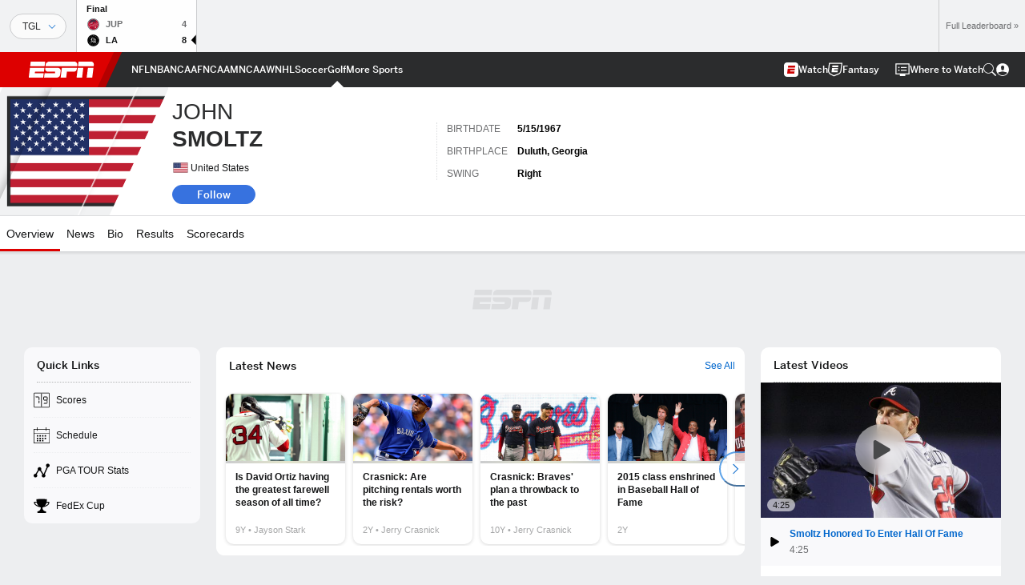

--- FILE ---
content_type: text/html; charset=utf-8
request_url: https://www.google.com/recaptcha/enterprise/anchor?ar=1&k=6LciB_gZAAAAAA_mwJ4G0XZ0BXWvLTt67V7YizXx&co=aHR0cHM6Ly9jZG4ucmVnaXN0ZXJkaXNuZXkuZ28uY29tOjQ0Mw..&hl=en&v=PoyoqOPhxBO7pBk68S4YbpHZ&size=invisible&anchor-ms=20000&execute-ms=30000&cb=u3rd1hsuttlw
body_size: 48734
content:
<!DOCTYPE HTML><html dir="ltr" lang="en"><head><meta http-equiv="Content-Type" content="text/html; charset=UTF-8">
<meta http-equiv="X-UA-Compatible" content="IE=edge">
<title>reCAPTCHA</title>
<style type="text/css">
/* cyrillic-ext */
@font-face {
  font-family: 'Roboto';
  font-style: normal;
  font-weight: 400;
  font-stretch: 100%;
  src: url(//fonts.gstatic.com/s/roboto/v48/KFO7CnqEu92Fr1ME7kSn66aGLdTylUAMa3GUBHMdazTgWw.woff2) format('woff2');
  unicode-range: U+0460-052F, U+1C80-1C8A, U+20B4, U+2DE0-2DFF, U+A640-A69F, U+FE2E-FE2F;
}
/* cyrillic */
@font-face {
  font-family: 'Roboto';
  font-style: normal;
  font-weight: 400;
  font-stretch: 100%;
  src: url(//fonts.gstatic.com/s/roboto/v48/KFO7CnqEu92Fr1ME7kSn66aGLdTylUAMa3iUBHMdazTgWw.woff2) format('woff2');
  unicode-range: U+0301, U+0400-045F, U+0490-0491, U+04B0-04B1, U+2116;
}
/* greek-ext */
@font-face {
  font-family: 'Roboto';
  font-style: normal;
  font-weight: 400;
  font-stretch: 100%;
  src: url(//fonts.gstatic.com/s/roboto/v48/KFO7CnqEu92Fr1ME7kSn66aGLdTylUAMa3CUBHMdazTgWw.woff2) format('woff2');
  unicode-range: U+1F00-1FFF;
}
/* greek */
@font-face {
  font-family: 'Roboto';
  font-style: normal;
  font-weight: 400;
  font-stretch: 100%;
  src: url(//fonts.gstatic.com/s/roboto/v48/KFO7CnqEu92Fr1ME7kSn66aGLdTylUAMa3-UBHMdazTgWw.woff2) format('woff2');
  unicode-range: U+0370-0377, U+037A-037F, U+0384-038A, U+038C, U+038E-03A1, U+03A3-03FF;
}
/* math */
@font-face {
  font-family: 'Roboto';
  font-style: normal;
  font-weight: 400;
  font-stretch: 100%;
  src: url(//fonts.gstatic.com/s/roboto/v48/KFO7CnqEu92Fr1ME7kSn66aGLdTylUAMawCUBHMdazTgWw.woff2) format('woff2');
  unicode-range: U+0302-0303, U+0305, U+0307-0308, U+0310, U+0312, U+0315, U+031A, U+0326-0327, U+032C, U+032F-0330, U+0332-0333, U+0338, U+033A, U+0346, U+034D, U+0391-03A1, U+03A3-03A9, U+03B1-03C9, U+03D1, U+03D5-03D6, U+03F0-03F1, U+03F4-03F5, U+2016-2017, U+2034-2038, U+203C, U+2040, U+2043, U+2047, U+2050, U+2057, U+205F, U+2070-2071, U+2074-208E, U+2090-209C, U+20D0-20DC, U+20E1, U+20E5-20EF, U+2100-2112, U+2114-2115, U+2117-2121, U+2123-214F, U+2190, U+2192, U+2194-21AE, U+21B0-21E5, U+21F1-21F2, U+21F4-2211, U+2213-2214, U+2216-22FF, U+2308-230B, U+2310, U+2319, U+231C-2321, U+2336-237A, U+237C, U+2395, U+239B-23B7, U+23D0, U+23DC-23E1, U+2474-2475, U+25AF, U+25B3, U+25B7, U+25BD, U+25C1, U+25CA, U+25CC, U+25FB, U+266D-266F, U+27C0-27FF, U+2900-2AFF, U+2B0E-2B11, U+2B30-2B4C, U+2BFE, U+3030, U+FF5B, U+FF5D, U+1D400-1D7FF, U+1EE00-1EEFF;
}
/* symbols */
@font-face {
  font-family: 'Roboto';
  font-style: normal;
  font-weight: 400;
  font-stretch: 100%;
  src: url(//fonts.gstatic.com/s/roboto/v48/KFO7CnqEu92Fr1ME7kSn66aGLdTylUAMaxKUBHMdazTgWw.woff2) format('woff2');
  unicode-range: U+0001-000C, U+000E-001F, U+007F-009F, U+20DD-20E0, U+20E2-20E4, U+2150-218F, U+2190, U+2192, U+2194-2199, U+21AF, U+21E6-21F0, U+21F3, U+2218-2219, U+2299, U+22C4-22C6, U+2300-243F, U+2440-244A, U+2460-24FF, U+25A0-27BF, U+2800-28FF, U+2921-2922, U+2981, U+29BF, U+29EB, U+2B00-2BFF, U+4DC0-4DFF, U+FFF9-FFFB, U+10140-1018E, U+10190-1019C, U+101A0, U+101D0-101FD, U+102E0-102FB, U+10E60-10E7E, U+1D2C0-1D2D3, U+1D2E0-1D37F, U+1F000-1F0FF, U+1F100-1F1AD, U+1F1E6-1F1FF, U+1F30D-1F30F, U+1F315, U+1F31C, U+1F31E, U+1F320-1F32C, U+1F336, U+1F378, U+1F37D, U+1F382, U+1F393-1F39F, U+1F3A7-1F3A8, U+1F3AC-1F3AF, U+1F3C2, U+1F3C4-1F3C6, U+1F3CA-1F3CE, U+1F3D4-1F3E0, U+1F3ED, U+1F3F1-1F3F3, U+1F3F5-1F3F7, U+1F408, U+1F415, U+1F41F, U+1F426, U+1F43F, U+1F441-1F442, U+1F444, U+1F446-1F449, U+1F44C-1F44E, U+1F453, U+1F46A, U+1F47D, U+1F4A3, U+1F4B0, U+1F4B3, U+1F4B9, U+1F4BB, U+1F4BF, U+1F4C8-1F4CB, U+1F4D6, U+1F4DA, U+1F4DF, U+1F4E3-1F4E6, U+1F4EA-1F4ED, U+1F4F7, U+1F4F9-1F4FB, U+1F4FD-1F4FE, U+1F503, U+1F507-1F50B, U+1F50D, U+1F512-1F513, U+1F53E-1F54A, U+1F54F-1F5FA, U+1F610, U+1F650-1F67F, U+1F687, U+1F68D, U+1F691, U+1F694, U+1F698, U+1F6AD, U+1F6B2, U+1F6B9-1F6BA, U+1F6BC, U+1F6C6-1F6CF, U+1F6D3-1F6D7, U+1F6E0-1F6EA, U+1F6F0-1F6F3, U+1F6F7-1F6FC, U+1F700-1F7FF, U+1F800-1F80B, U+1F810-1F847, U+1F850-1F859, U+1F860-1F887, U+1F890-1F8AD, U+1F8B0-1F8BB, U+1F8C0-1F8C1, U+1F900-1F90B, U+1F93B, U+1F946, U+1F984, U+1F996, U+1F9E9, U+1FA00-1FA6F, U+1FA70-1FA7C, U+1FA80-1FA89, U+1FA8F-1FAC6, U+1FACE-1FADC, U+1FADF-1FAE9, U+1FAF0-1FAF8, U+1FB00-1FBFF;
}
/* vietnamese */
@font-face {
  font-family: 'Roboto';
  font-style: normal;
  font-weight: 400;
  font-stretch: 100%;
  src: url(//fonts.gstatic.com/s/roboto/v48/KFO7CnqEu92Fr1ME7kSn66aGLdTylUAMa3OUBHMdazTgWw.woff2) format('woff2');
  unicode-range: U+0102-0103, U+0110-0111, U+0128-0129, U+0168-0169, U+01A0-01A1, U+01AF-01B0, U+0300-0301, U+0303-0304, U+0308-0309, U+0323, U+0329, U+1EA0-1EF9, U+20AB;
}
/* latin-ext */
@font-face {
  font-family: 'Roboto';
  font-style: normal;
  font-weight: 400;
  font-stretch: 100%;
  src: url(//fonts.gstatic.com/s/roboto/v48/KFO7CnqEu92Fr1ME7kSn66aGLdTylUAMa3KUBHMdazTgWw.woff2) format('woff2');
  unicode-range: U+0100-02BA, U+02BD-02C5, U+02C7-02CC, U+02CE-02D7, U+02DD-02FF, U+0304, U+0308, U+0329, U+1D00-1DBF, U+1E00-1E9F, U+1EF2-1EFF, U+2020, U+20A0-20AB, U+20AD-20C0, U+2113, U+2C60-2C7F, U+A720-A7FF;
}
/* latin */
@font-face {
  font-family: 'Roboto';
  font-style: normal;
  font-weight: 400;
  font-stretch: 100%;
  src: url(//fonts.gstatic.com/s/roboto/v48/KFO7CnqEu92Fr1ME7kSn66aGLdTylUAMa3yUBHMdazQ.woff2) format('woff2');
  unicode-range: U+0000-00FF, U+0131, U+0152-0153, U+02BB-02BC, U+02C6, U+02DA, U+02DC, U+0304, U+0308, U+0329, U+2000-206F, U+20AC, U+2122, U+2191, U+2193, U+2212, U+2215, U+FEFF, U+FFFD;
}
/* cyrillic-ext */
@font-face {
  font-family: 'Roboto';
  font-style: normal;
  font-weight: 500;
  font-stretch: 100%;
  src: url(//fonts.gstatic.com/s/roboto/v48/KFO7CnqEu92Fr1ME7kSn66aGLdTylUAMa3GUBHMdazTgWw.woff2) format('woff2');
  unicode-range: U+0460-052F, U+1C80-1C8A, U+20B4, U+2DE0-2DFF, U+A640-A69F, U+FE2E-FE2F;
}
/* cyrillic */
@font-face {
  font-family: 'Roboto';
  font-style: normal;
  font-weight: 500;
  font-stretch: 100%;
  src: url(//fonts.gstatic.com/s/roboto/v48/KFO7CnqEu92Fr1ME7kSn66aGLdTylUAMa3iUBHMdazTgWw.woff2) format('woff2');
  unicode-range: U+0301, U+0400-045F, U+0490-0491, U+04B0-04B1, U+2116;
}
/* greek-ext */
@font-face {
  font-family: 'Roboto';
  font-style: normal;
  font-weight: 500;
  font-stretch: 100%;
  src: url(//fonts.gstatic.com/s/roboto/v48/KFO7CnqEu92Fr1ME7kSn66aGLdTylUAMa3CUBHMdazTgWw.woff2) format('woff2');
  unicode-range: U+1F00-1FFF;
}
/* greek */
@font-face {
  font-family: 'Roboto';
  font-style: normal;
  font-weight: 500;
  font-stretch: 100%;
  src: url(//fonts.gstatic.com/s/roboto/v48/KFO7CnqEu92Fr1ME7kSn66aGLdTylUAMa3-UBHMdazTgWw.woff2) format('woff2');
  unicode-range: U+0370-0377, U+037A-037F, U+0384-038A, U+038C, U+038E-03A1, U+03A3-03FF;
}
/* math */
@font-face {
  font-family: 'Roboto';
  font-style: normal;
  font-weight: 500;
  font-stretch: 100%;
  src: url(//fonts.gstatic.com/s/roboto/v48/KFO7CnqEu92Fr1ME7kSn66aGLdTylUAMawCUBHMdazTgWw.woff2) format('woff2');
  unicode-range: U+0302-0303, U+0305, U+0307-0308, U+0310, U+0312, U+0315, U+031A, U+0326-0327, U+032C, U+032F-0330, U+0332-0333, U+0338, U+033A, U+0346, U+034D, U+0391-03A1, U+03A3-03A9, U+03B1-03C9, U+03D1, U+03D5-03D6, U+03F0-03F1, U+03F4-03F5, U+2016-2017, U+2034-2038, U+203C, U+2040, U+2043, U+2047, U+2050, U+2057, U+205F, U+2070-2071, U+2074-208E, U+2090-209C, U+20D0-20DC, U+20E1, U+20E5-20EF, U+2100-2112, U+2114-2115, U+2117-2121, U+2123-214F, U+2190, U+2192, U+2194-21AE, U+21B0-21E5, U+21F1-21F2, U+21F4-2211, U+2213-2214, U+2216-22FF, U+2308-230B, U+2310, U+2319, U+231C-2321, U+2336-237A, U+237C, U+2395, U+239B-23B7, U+23D0, U+23DC-23E1, U+2474-2475, U+25AF, U+25B3, U+25B7, U+25BD, U+25C1, U+25CA, U+25CC, U+25FB, U+266D-266F, U+27C0-27FF, U+2900-2AFF, U+2B0E-2B11, U+2B30-2B4C, U+2BFE, U+3030, U+FF5B, U+FF5D, U+1D400-1D7FF, U+1EE00-1EEFF;
}
/* symbols */
@font-face {
  font-family: 'Roboto';
  font-style: normal;
  font-weight: 500;
  font-stretch: 100%;
  src: url(//fonts.gstatic.com/s/roboto/v48/KFO7CnqEu92Fr1ME7kSn66aGLdTylUAMaxKUBHMdazTgWw.woff2) format('woff2');
  unicode-range: U+0001-000C, U+000E-001F, U+007F-009F, U+20DD-20E0, U+20E2-20E4, U+2150-218F, U+2190, U+2192, U+2194-2199, U+21AF, U+21E6-21F0, U+21F3, U+2218-2219, U+2299, U+22C4-22C6, U+2300-243F, U+2440-244A, U+2460-24FF, U+25A0-27BF, U+2800-28FF, U+2921-2922, U+2981, U+29BF, U+29EB, U+2B00-2BFF, U+4DC0-4DFF, U+FFF9-FFFB, U+10140-1018E, U+10190-1019C, U+101A0, U+101D0-101FD, U+102E0-102FB, U+10E60-10E7E, U+1D2C0-1D2D3, U+1D2E0-1D37F, U+1F000-1F0FF, U+1F100-1F1AD, U+1F1E6-1F1FF, U+1F30D-1F30F, U+1F315, U+1F31C, U+1F31E, U+1F320-1F32C, U+1F336, U+1F378, U+1F37D, U+1F382, U+1F393-1F39F, U+1F3A7-1F3A8, U+1F3AC-1F3AF, U+1F3C2, U+1F3C4-1F3C6, U+1F3CA-1F3CE, U+1F3D4-1F3E0, U+1F3ED, U+1F3F1-1F3F3, U+1F3F5-1F3F7, U+1F408, U+1F415, U+1F41F, U+1F426, U+1F43F, U+1F441-1F442, U+1F444, U+1F446-1F449, U+1F44C-1F44E, U+1F453, U+1F46A, U+1F47D, U+1F4A3, U+1F4B0, U+1F4B3, U+1F4B9, U+1F4BB, U+1F4BF, U+1F4C8-1F4CB, U+1F4D6, U+1F4DA, U+1F4DF, U+1F4E3-1F4E6, U+1F4EA-1F4ED, U+1F4F7, U+1F4F9-1F4FB, U+1F4FD-1F4FE, U+1F503, U+1F507-1F50B, U+1F50D, U+1F512-1F513, U+1F53E-1F54A, U+1F54F-1F5FA, U+1F610, U+1F650-1F67F, U+1F687, U+1F68D, U+1F691, U+1F694, U+1F698, U+1F6AD, U+1F6B2, U+1F6B9-1F6BA, U+1F6BC, U+1F6C6-1F6CF, U+1F6D3-1F6D7, U+1F6E0-1F6EA, U+1F6F0-1F6F3, U+1F6F7-1F6FC, U+1F700-1F7FF, U+1F800-1F80B, U+1F810-1F847, U+1F850-1F859, U+1F860-1F887, U+1F890-1F8AD, U+1F8B0-1F8BB, U+1F8C0-1F8C1, U+1F900-1F90B, U+1F93B, U+1F946, U+1F984, U+1F996, U+1F9E9, U+1FA00-1FA6F, U+1FA70-1FA7C, U+1FA80-1FA89, U+1FA8F-1FAC6, U+1FACE-1FADC, U+1FADF-1FAE9, U+1FAF0-1FAF8, U+1FB00-1FBFF;
}
/* vietnamese */
@font-face {
  font-family: 'Roboto';
  font-style: normal;
  font-weight: 500;
  font-stretch: 100%;
  src: url(//fonts.gstatic.com/s/roboto/v48/KFO7CnqEu92Fr1ME7kSn66aGLdTylUAMa3OUBHMdazTgWw.woff2) format('woff2');
  unicode-range: U+0102-0103, U+0110-0111, U+0128-0129, U+0168-0169, U+01A0-01A1, U+01AF-01B0, U+0300-0301, U+0303-0304, U+0308-0309, U+0323, U+0329, U+1EA0-1EF9, U+20AB;
}
/* latin-ext */
@font-face {
  font-family: 'Roboto';
  font-style: normal;
  font-weight: 500;
  font-stretch: 100%;
  src: url(//fonts.gstatic.com/s/roboto/v48/KFO7CnqEu92Fr1ME7kSn66aGLdTylUAMa3KUBHMdazTgWw.woff2) format('woff2');
  unicode-range: U+0100-02BA, U+02BD-02C5, U+02C7-02CC, U+02CE-02D7, U+02DD-02FF, U+0304, U+0308, U+0329, U+1D00-1DBF, U+1E00-1E9F, U+1EF2-1EFF, U+2020, U+20A0-20AB, U+20AD-20C0, U+2113, U+2C60-2C7F, U+A720-A7FF;
}
/* latin */
@font-face {
  font-family: 'Roboto';
  font-style: normal;
  font-weight: 500;
  font-stretch: 100%;
  src: url(//fonts.gstatic.com/s/roboto/v48/KFO7CnqEu92Fr1ME7kSn66aGLdTylUAMa3yUBHMdazQ.woff2) format('woff2');
  unicode-range: U+0000-00FF, U+0131, U+0152-0153, U+02BB-02BC, U+02C6, U+02DA, U+02DC, U+0304, U+0308, U+0329, U+2000-206F, U+20AC, U+2122, U+2191, U+2193, U+2212, U+2215, U+FEFF, U+FFFD;
}
/* cyrillic-ext */
@font-face {
  font-family: 'Roboto';
  font-style: normal;
  font-weight: 900;
  font-stretch: 100%;
  src: url(//fonts.gstatic.com/s/roboto/v48/KFO7CnqEu92Fr1ME7kSn66aGLdTylUAMa3GUBHMdazTgWw.woff2) format('woff2');
  unicode-range: U+0460-052F, U+1C80-1C8A, U+20B4, U+2DE0-2DFF, U+A640-A69F, U+FE2E-FE2F;
}
/* cyrillic */
@font-face {
  font-family: 'Roboto';
  font-style: normal;
  font-weight: 900;
  font-stretch: 100%;
  src: url(//fonts.gstatic.com/s/roboto/v48/KFO7CnqEu92Fr1ME7kSn66aGLdTylUAMa3iUBHMdazTgWw.woff2) format('woff2');
  unicode-range: U+0301, U+0400-045F, U+0490-0491, U+04B0-04B1, U+2116;
}
/* greek-ext */
@font-face {
  font-family: 'Roboto';
  font-style: normal;
  font-weight: 900;
  font-stretch: 100%;
  src: url(//fonts.gstatic.com/s/roboto/v48/KFO7CnqEu92Fr1ME7kSn66aGLdTylUAMa3CUBHMdazTgWw.woff2) format('woff2');
  unicode-range: U+1F00-1FFF;
}
/* greek */
@font-face {
  font-family: 'Roboto';
  font-style: normal;
  font-weight: 900;
  font-stretch: 100%;
  src: url(//fonts.gstatic.com/s/roboto/v48/KFO7CnqEu92Fr1ME7kSn66aGLdTylUAMa3-UBHMdazTgWw.woff2) format('woff2');
  unicode-range: U+0370-0377, U+037A-037F, U+0384-038A, U+038C, U+038E-03A1, U+03A3-03FF;
}
/* math */
@font-face {
  font-family: 'Roboto';
  font-style: normal;
  font-weight: 900;
  font-stretch: 100%;
  src: url(//fonts.gstatic.com/s/roboto/v48/KFO7CnqEu92Fr1ME7kSn66aGLdTylUAMawCUBHMdazTgWw.woff2) format('woff2');
  unicode-range: U+0302-0303, U+0305, U+0307-0308, U+0310, U+0312, U+0315, U+031A, U+0326-0327, U+032C, U+032F-0330, U+0332-0333, U+0338, U+033A, U+0346, U+034D, U+0391-03A1, U+03A3-03A9, U+03B1-03C9, U+03D1, U+03D5-03D6, U+03F0-03F1, U+03F4-03F5, U+2016-2017, U+2034-2038, U+203C, U+2040, U+2043, U+2047, U+2050, U+2057, U+205F, U+2070-2071, U+2074-208E, U+2090-209C, U+20D0-20DC, U+20E1, U+20E5-20EF, U+2100-2112, U+2114-2115, U+2117-2121, U+2123-214F, U+2190, U+2192, U+2194-21AE, U+21B0-21E5, U+21F1-21F2, U+21F4-2211, U+2213-2214, U+2216-22FF, U+2308-230B, U+2310, U+2319, U+231C-2321, U+2336-237A, U+237C, U+2395, U+239B-23B7, U+23D0, U+23DC-23E1, U+2474-2475, U+25AF, U+25B3, U+25B7, U+25BD, U+25C1, U+25CA, U+25CC, U+25FB, U+266D-266F, U+27C0-27FF, U+2900-2AFF, U+2B0E-2B11, U+2B30-2B4C, U+2BFE, U+3030, U+FF5B, U+FF5D, U+1D400-1D7FF, U+1EE00-1EEFF;
}
/* symbols */
@font-face {
  font-family: 'Roboto';
  font-style: normal;
  font-weight: 900;
  font-stretch: 100%;
  src: url(//fonts.gstatic.com/s/roboto/v48/KFO7CnqEu92Fr1ME7kSn66aGLdTylUAMaxKUBHMdazTgWw.woff2) format('woff2');
  unicode-range: U+0001-000C, U+000E-001F, U+007F-009F, U+20DD-20E0, U+20E2-20E4, U+2150-218F, U+2190, U+2192, U+2194-2199, U+21AF, U+21E6-21F0, U+21F3, U+2218-2219, U+2299, U+22C4-22C6, U+2300-243F, U+2440-244A, U+2460-24FF, U+25A0-27BF, U+2800-28FF, U+2921-2922, U+2981, U+29BF, U+29EB, U+2B00-2BFF, U+4DC0-4DFF, U+FFF9-FFFB, U+10140-1018E, U+10190-1019C, U+101A0, U+101D0-101FD, U+102E0-102FB, U+10E60-10E7E, U+1D2C0-1D2D3, U+1D2E0-1D37F, U+1F000-1F0FF, U+1F100-1F1AD, U+1F1E6-1F1FF, U+1F30D-1F30F, U+1F315, U+1F31C, U+1F31E, U+1F320-1F32C, U+1F336, U+1F378, U+1F37D, U+1F382, U+1F393-1F39F, U+1F3A7-1F3A8, U+1F3AC-1F3AF, U+1F3C2, U+1F3C4-1F3C6, U+1F3CA-1F3CE, U+1F3D4-1F3E0, U+1F3ED, U+1F3F1-1F3F3, U+1F3F5-1F3F7, U+1F408, U+1F415, U+1F41F, U+1F426, U+1F43F, U+1F441-1F442, U+1F444, U+1F446-1F449, U+1F44C-1F44E, U+1F453, U+1F46A, U+1F47D, U+1F4A3, U+1F4B0, U+1F4B3, U+1F4B9, U+1F4BB, U+1F4BF, U+1F4C8-1F4CB, U+1F4D6, U+1F4DA, U+1F4DF, U+1F4E3-1F4E6, U+1F4EA-1F4ED, U+1F4F7, U+1F4F9-1F4FB, U+1F4FD-1F4FE, U+1F503, U+1F507-1F50B, U+1F50D, U+1F512-1F513, U+1F53E-1F54A, U+1F54F-1F5FA, U+1F610, U+1F650-1F67F, U+1F687, U+1F68D, U+1F691, U+1F694, U+1F698, U+1F6AD, U+1F6B2, U+1F6B9-1F6BA, U+1F6BC, U+1F6C6-1F6CF, U+1F6D3-1F6D7, U+1F6E0-1F6EA, U+1F6F0-1F6F3, U+1F6F7-1F6FC, U+1F700-1F7FF, U+1F800-1F80B, U+1F810-1F847, U+1F850-1F859, U+1F860-1F887, U+1F890-1F8AD, U+1F8B0-1F8BB, U+1F8C0-1F8C1, U+1F900-1F90B, U+1F93B, U+1F946, U+1F984, U+1F996, U+1F9E9, U+1FA00-1FA6F, U+1FA70-1FA7C, U+1FA80-1FA89, U+1FA8F-1FAC6, U+1FACE-1FADC, U+1FADF-1FAE9, U+1FAF0-1FAF8, U+1FB00-1FBFF;
}
/* vietnamese */
@font-face {
  font-family: 'Roboto';
  font-style: normal;
  font-weight: 900;
  font-stretch: 100%;
  src: url(//fonts.gstatic.com/s/roboto/v48/KFO7CnqEu92Fr1ME7kSn66aGLdTylUAMa3OUBHMdazTgWw.woff2) format('woff2');
  unicode-range: U+0102-0103, U+0110-0111, U+0128-0129, U+0168-0169, U+01A0-01A1, U+01AF-01B0, U+0300-0301, U+0303-0304, U+0308-0309, U+0323, U+0329, U+1EA0-1EF9, U+20AB;
}
/* latin-ext */
@font-face {
  font-family: 'Roboto';
  font-style: normal;
  font-weight: 900;
  font-stretch: 100%;
  src: url(//fonts.gstatic.com/s/roboto/v48/KFO7CnqEu92Fr1ME7kSn66aGLdTylUAMa3KUBHMdazTgWw.woff2) format('woff2');
  unicode-range: U+0100-02BA, U+02BD-02C5, U+02C7-02CC, U+02CE-02D7, U+02DD-02FF, U+0304, U+0308, U+0329, U+1D00-1DBF, U+1E00-1E9F, U+1EF2-1EFF, U+2020, U+20A0-20AB, U+20AD-20C0, U+2113, U+2C60-2C7F, U+A720-A7FF;
}
/* latin */
@font-face {
  font-family: 'Roboto';
  font-style: normal;
  font-weight: 900;
  font-stretch: 100%;
  src: url(//fonts.gstatic.com/s/roboto/v48/KFO7CnqEu92Fr1ME7kSn66aGLdTylUAMa3yUBHMdazQ.woff2) format('woff2');
  unicode-range: U+0000-00FF, U+0131, U+0152-0153, U+02BB-02BC, U+02C6, U+02DA, U+02DC, U+0304, U+0308, U+0329, U+2000-206F, U+20AC, U+2122, U+2191, U+2193, U+2212, U+2215, U+FEFF, U+FFFD;
}

</style>
<link rel="stylesheet" type="text/css" href="https://www.gstatic.com/recaptcha/releases/PoyoqOPhxBO7pBk68S4YbpHZ/styles__ltr.css">
<script nonce="o8qTBkUBH_4cDB2qZU2nlQ" type="text/javascript">window['__recaptcha_api'] = 'https://www.google.com/recaptcha/enterprise/';</script>
<script type="text/javascript" src="https://www.gstatic.com/recaptcha/releases/PoyoqOPhxBO7pBk68S4YbpHZ/recaptcha__en.js" nonce="o8qTBkUBH_4cDB2qZU2nlQ">
      
    </script></head>
<body><div id="rc-anchor-alert" class="rc-anchor-alert"></div>
<input type="hidden" id="recaptcha-token" value="[base64]">
<script type="text/javascript" nonce="o8qTBkUBH_4cDB2qZU2nlQ">
      recaptcha.anchor.Main.init("[\x22ainput\x22,[\x22bgdata\x22,\x22\x22,\[base64]/[base64]/[base64]/bmV3IHJbeF0oY1swXSk6RT09Mj9uZXcgclt4XShjWzBdLGNbMV0pOkU9PTM/bmV3IHJbeF0oY1swXSxjWzFdLGNbMl0pOkU9PTQ/[base64]/[base64]/[base64]/[base64]/[base64]/[base64]/[base64]/[base64]\x22,\[base64]\\u003d\x22,\x22bsKSw6bCtAVJFVHDsh4swqAtw5LDq8Ojax5hwrzClklxw6jCp8OKD8OlTsKvRApCw6DDkzrCqWPConF7Y8Kqw6BeeTEbwrp4fibChA0KesKowqzCrxFiw6fCgDfCvcOHwqjDiD/DrcK3MMKGw7XCoyPDrsOuwozCnE/Cvz9QwqsvwocaM3/Co8Oxw57DusOzXsOiHjHCnMO1ZyQ6w5c6XjvDthHCgVkfOMO6Z1LDvELCs8KAwpPChsKXU1IjwrzDlcKIwpwZw5EJw6nDpBzCqMK8w4Rcw6F9w6FawphuMMKXPVTDtsOxwobDpsOIHsKpw6DDr1UcbMOoT2HDv3FYScKZKMOfw4JEUFBFwpc5wrjCu8O6Tl/[base64]/w5MnwpTCqsKJC3wJwrZSVQtrwr9sLsOewpdTXsOKwoXCl1N2wpXDpcO7w6kxWhl9N8O/fStrwqBUKsKEw6zCh8KWw4AYwqrDmWNWwq9OwpVdVwoIBsOiFk/[base64]/CgsOqw68qRHl2PcK3CQnCnDrCsEURwqvDp8O3w5jDhDzDpyB6NgVHZsKfwqstJMOBw71RwpZDKcKPwqzDssOvw5oOw7XCgQp3GAvCpcOdw6hBXcKsw6rDhMKDw4vCsgo/wrZ2WiUYaGoCw49ewolnw65iJsKlIsO2w7zDrXVtOcOHw7TDr8OnNnxtw53Ct1zDrFXDvSXCk8KPdSt5JcOeecOtw5hPw4PCh2jChMOew57CjMOfw7EkY2RPW8OXVgHCk8O7IR0dw6UVworDlMKAw5TCkcOiwrLChh96w6nClsKTwr1awpTDqj1cw6bDjsK6w4h/[base64]/HcKmwrHCoMOvSsKiQMKawrXCrWTDvUXDtF7CvF/Cq8OvBAI4w5VAw4TDisKHCGLDj27ClQsAw57CnsKPMcKFw4Q7w5VFwqDCo8OOWcKzAGnCk8KZwo3DgjjDvE/[base64]/Dh3hRwppCasO7wr4Aw6QWFMOkDAbCt8K/OsKCw5vDisKjU2c6KMK9wrbDrjd1wq3DllDDncOSZsOcFz3CmhjDvzvCg8OjLXfDiQ4pw5BcAEYJE8Oaw7lHUsK6wqLCtVPCiy7Cr8Oww5LCpRc3w4/CvCciGsKCw6/DpGrDnihbwp/DjH0xwoXDgsKyc8OOMcKJw53CuwNJfw/Cu3Bbwrs0I0fCvE01wo/CsMO/[base64]/Dm8Obw4ZAYMOsPcOuworDiMONVWlzwo/Cv3zDtsOkD8OEwqHCjBLCnBF7S8OyOxp9BcOdw4dxw7IywpzCk8ODFBBVw4PCqg/DlsKRXjdYw7vCmAHCocO2wpTDjnTCnjYzKE/[base64]/ChRrDssKwwoHCqsKYFCHCqlTDqUzCuMO3Nk3DvCMrGBjCjgoaw6fDpsOLbU7Drnh7woDClsKsw4HCncKjQ1BLXFI1WsKywp97ZMO8D3oiw54Hw6HDlirDtMOVw588aVpGwrhFw4Jmw4XDqRbDrMOYwrkFw6pyw77DszF8FFDChj/[base64]/DsmFsG0zDhxgydcOSA05sfSsoAksKBAvCv3HDo0LDry47wpIhw6hOZcKkOFosd8Kuw7fChcOLw6jCsn5Uw5UaTMKSXMOCU3DCmn13w4l6EUHDnQDDhsOUw7/Cu1R5SSPDnSkfbcOSwqtqaTI7UXMTFVBrDCrCnXjDmcOxOC/DvlHDiRLCrljDoRLDgDTCqgLDo8OrLMK5OUbDksOqB1ErNAZAZh/[base64]/ClsKZRMOZw7o8worDuMKQw5LClcO8w7TDu8OYAkJ4dj8Fwq9WJsO/JcKDWwsBUT9Uw6zDpsO2wrlhwp7CrzRJwrkjwqTCsgvCuxNEwqnDoAjCpsKMUDUbXzvCpMKtXsOSwoYQL8Kswo7ClRfCm8O0I8ODEWLDhw0Jw47CiT7CnSUlNcK8wrLDvwfCnsOrK8KmaGsUfcO5w7o1Ji7CgnTChXQyMsOiJcOMwq/DjBrDsMOPTDXDkALCoWllW8KZwofDgzXCvTzDl2TDt1/Cj1PDsR9/[base64]/Ck8O0GCR+I8OqQsK4w4IVTkLCtsOUw4jDlxDCqMO7WMKORMKxXsONITAnF8OUwqHDn3V0wogaHAvCrjrDk23CrsOSUFFCw4TDqcOfwqzCjsK2wqMkwpAZw5g5w5ZEwow6wr/Dv8Klw69MwphAd3vCj8O1wqcUwoEaw7NWYcO9SMOhw5nCi8Opw48/KhPDjsO9w4XCu1PDhsKaw7zCpMOvwoVmecOeS8KmR8K9Q8KzwoAYQsO4SQ17w4rDpApuw7cbw5HCiAXDrsOmAMOnMjLCt8Ocw7jDlhlQwos4KRUcw64eQMKUMsOHw4BKeQZYwq1rPyfDvBM/[base64]/wpLCuMKzw4HCiUV/[base64]/[base64]/CqirDi1rDqE5sw6XChDTDqsOUwrDDhxnDm8O/woN+w5tAw74mw4gfNTnCnB3Dpz0XwofCnTx+QcOBwrY6wqg6LcKFwrvDj8KUe8Otwp7DgD/CrCTCkhDDkMKQERsFw7pqeVITwo7Dr3UdKzjCncKATsKTEGfDh8O3aMOYecK+aHvDsjzCosO4f14mesOydsKfwqjDk2vDlkMmwp/[base64]/DiGfClMOYw5dCwrhhw4HDksKiwrEKeibDhMKVwqI5wpRCwoTCr8Kkw6/CmXQWamNSw7ZYSEMnXnDDvMKsw6UrF09HIFAhwr/DiVXDjGPDlhPChw3DsMKrYnAIw4fDhllGwq/DisKYUQbDjcOkLMKowotlQMK+w4hjL1rDjEPDkGDDoABfwq9dwqk9ecKNw4gQwpxxChgIw7fCu2rDp0MWwr98dhbDhsONdHRawqsSRsKJfMOswr7CqsKKQxw/w4YbwoZ7EsOPw4tue8KVwoEMbMOLwrgaV8O2wrl4A8KoOMKENMKNMsKOUsOwZXLCvMOpw5sWwo/DtjfDl0HCpsKxw5IRXQlyCFnCp8KXwobDsFzDlcK/QMOCQjIKfcOZwpZwRMKkwqM8HsKowr5ZcMKCBMKvw4xWBsKpLMK3wrbDnHQvw7MaCzrDomvCscOewrrDrkRYGzbDo8K9wosZw6nDicORw5DDjiTCq04iR2UYN8Kdwq8uYsKcw63CosKhOcK6F8Kjw7ElwonDoQXDtsKxLSgdBi/Cr8KlGcOww7fDn8KUNFHCkiXCpRlkw7DDjMKow5QWwoPCkGLDl0fDnxNhZWI6K8KhSsO5bsOhw7xawoUDKBbDnHgrwqlTFl/CpMONwrREYMKLwoEdS2ljwrB6w7A8bcOsQxDDlncEc8OSHBEXbMKCwpccw4bDocO5VS7DuAHDnxTCj8ORPQDCpMOvw6XDo3nCk8OswofCrBJYw57CtsOVPgZ6wqczw6AkXRDDvkdOGsOYwqZOwrrDkTJbwq11d8OJTsKBwp/Cj8KVw6PDpH0Iw7FKwoPCsMOcwqTDn1jChcO4GMKjwo3Ciwx2NEZiERPCucKowo12w5x4wqIhLsKhBMKswq7DiDDCiBwtw4N9LU3Dn8K0wqpZLWxNBsKYwr0aW8OhUUNJw7wew4dVHzvDgMOhw6vCssOoFTtCw7LDrcKNwojDvSbClm3DrVvCuMODw6h8w4Mgw6PDkU/[base64]/VWlWKcK8worCr8Kqw4XCnsOwwojDusO9wqXClUldXsK3wpEtYCMUwr/DiTHDucO/w7nCuMOrRMOow7PCscKbwqPCuB1owq0WbsKVwochwqxPw7rCrsO7CGnDkFLDmQQKwoAVO8OWwpHDrsKYQ8OlwpfCtsK8w7cLMh3DjMO4wrvCjsOJa0PDuQBrwoTDvnAqw7/DmCzDpFF+YARMVMOUGHtEQAjDjV/[base64]/w5nCrsKgfV/Cu8OJbcKIw4Rue8O8wpdGw5NNwr/Co8OYwoYKRRXDkMOuBG0XwqfCmhZ2GcKcCgnDrxYzfGDDkcKvTWLCjcOvw4FLwq/[base64]/K8K0Vk15wpRswrRXO8KUw7vDonEvV8O2VQhHwq/Dr8OAw4UYw6g/w4IKwrHDqsO/[base64]/CvsK0TMOxwqLCsMKzwqfDswUPJcKCw5PDucKQw6B/CGEkNsOIw77DlxRUwrB+w6fDsHZ1wrzDgUTCkMKlw4TCi8OPwoTDi8KMc8OSEMKmUMOdw6BMwpd1w6dZw73CjMO/w4YufMKLemjCuQbCpBvDtMOAwqjCpnnCpsKWdjZVcAzClQrDp8KuK8K7eX3Cn8KiJ0ksUMO2SF/CtsKVPsOZw6dvJXoHw7/Ct8OywqXDkiNtw5nCt8KSaMK3LcOITQrDp1Z2UALDj2zCsivDrDAywpJbOMORw70HFMOpS8KUWcKiwpRgezvDqcKwwpN0OsKHwqp6wr/ChFJLw6HDqxBWXyUEBCDChcOkw5giwrjCtcKOw6wlwprDp0oewoQ9SMKpPMODL8OSw43CosKeDUfCgFcWw4EUwrgIw4I8w6JcMsOjw5jCqjwwNsOcGGjDjcKUd07DnUk7SU7Ds3DDkGDDiMODwplqwqEMAy3DnxMtwo/[base64]/DpMKEw6XCoMOKDBnCjMOkwpsDw4nDoVMAwqNQwr/[base64]/[base64]/PMO0woHDjsOww4BUJmQNwqx+eMKRKx3DjMKDwqMow5TDtMOBNsK0DsODacOcDMKfwqbDpMK/wobDsjXCrMOvd8OJw7wOI2nCuSLCiMOlw6bCgcK9w5LDj0jDicOsw6UHEsK/fcK3XX9Vw51lw55fTF02LsO/ATnDnx3DsMOyDC7CtCrDm0gvP8OTwq3CrsO3w4BDw6I6w4hSQ8OxTMK6dcKiwrcGUcKxwrsXHinCm8K7asK3wo3Cs8OhNsOdAA3DsXt0w7szZy/DlXE1NMK8w7zDuF3DiGxeEcOPAjrCuTfDhcOZUcO2w7XDqAgzDsOLJ8KkwqNQwq/Du3bDr0E4w63Cp8KKe8ONJ8OFw55Mw7tMU8O4Fzchw5dkUDLDg8KSw50PAMOvwr7CgENcAMOAwp/DncOfw5HDqlMaVsK/L8Kowqcne2QLw5o7wpTDvMKowr4+WCTCpSHDocKFw5FTwodHwrvCgj1XCcOZewlzw6nDpHjDgMKow4ZiwrbCqMOsCV1xRsOZwo/DlsKfO8Ojw5NOw6oLw7VoGcOpw5PCgMO9wprCmMOBw7pyJsK3O2vCnBI3wpoSw6ASDsKTKiNgMQvCrsOKQyt9JUt7woM4woTCmRnCnVVRwqIiEcO8Q8OMwrt2SsKYMl0Xw5XCiMOyK8Ojwo/Djj5cP8OTw4TCvMOcZjDDkMKtVsKFw47DssK2fsOiccOcwp3Dii0Pw5MHwrjDoWJ0acKfUXUww7LCsg/ChsOJfsKIXMODw5TCu8O7UsKvwqjDmsOfw5JUVkBTwprCl8K1w6pTWcObecOmwpBXZ8Oqw6VUw7/CmsOtfMOTw5HCsMK9F1vDnwHDpMOTw5vCsMKqTlJ+MMOPS8OkwrQHwoE/D2AbCi9BwqnCh03CmMKkcRbClmjCmlISWXrDoB0IBMKBasO6HW3DqEbDvsKgwrxowrwNHxnCucKow68CA2PChiHDuGhiKcOxw5/DuSlAw6XCjMOzOV0vw6jCs8OgTVjCo3Eow45dd8K/Q8Kdw5XDvV7DsMK3wobCtsK8wrJqf8OPwovDqS44w53DrsOKfDbChTc1HX/CpGHDqMOkw59rLSTDrl/DqcOPwrAtwoPDjlbDlDklwrvDtDjCh8OiN146NkTCmh/Dv8OBwrnDqcKRSHfCp1nDtMO5bcOCwoPCmhJuw4IIJcKuflRqccOewosTwq/DqHF+Z8KLGjZZw4vDrcO/[base64]/CuMK8fsKYw6XDq8O6KzJhw7nDlMO9CcKsOsKkwpILDcOFRcKXw7FiUMKEHh5uwp7CssOpIR1QUMKCwqTDujJQdz/CusKNRMOVXk9RfmTDrMO0WgdAPVgPEcKjAWDDjMO7D8KAAsOawpjCpMOldDDCjh52wrXDpMOmwrjDicO0TgvDj3LDusOowrkzRSvCi8OMw7TCr8OdIMKEw4IFLlbDvCBDAQTDpMO/EB/[base64]/CjhtBVAJyaS3CkMOAIi4CwppSDcOIwpd5TMOhF8K2w5bDpz/CoMOHw4rCqyJLw5nDrFzCo8Omb8KCw6fDlx4jw4g+OcOaw6EXBW3CvVtfUMOIwpvDk8Ocw7nCgDlew7sWHi3Doy/CtFfDmMOLalsyw7jDsMO9w6LDosOFwqzCjsOrXEzCrMKWw73Dq3gUwr3DkXHDjcOkXsKYwqDCv8O0eDHCrUDCp8KyLMKbwqLCukdZw7zCu8Obw49eKcKyNR3Cn8KBaWFVw4HCsRtCd8OzwpxWQ8K/[base64]/DpsOVwqHCixQheMOfw5fChBdrDWvDhQnDrnA4wrJmLcKEw4/CisKbGgEXw4/CrCDCqxx9w4wcw53Cr34KSzEnwpHCvcKeEcKEKxnCg0vDkcK+wofDh2NEesK5a3LCkTXCj8O1wqhMbR3Cl8KDRjQEDwrDosOawp53wpHDgMOrw5nDrsO6w7zCiHDDh0NuXGJDwq3DuMO0UCrCnMOIw49Dw4TDjMOJwpLDkcO1w4jCjsK0wpjCj8KUS8OwT8Otw4/[base64]/DpcK2AcOew4/DncKQwosqeiDDs0rCoDtCw5BxwpbCk8K7w7vDocOtw7TCuT0tRMKSY2ISQnzCv3QKwpPDl2/CjnXDmMOcwoBBwpoODMKAIMO0dMKsw6x+YxHDlcO0w5IIbsOGdSbDrMKowojDtsOIbTDCt2dcZsKewr/Ckk7CoWrDmA3Cr8KGFsO/w5Z6e8OndhRFAcOJw7LDh8KBwpJ1SVHCgsOww7/Cn2vDjjvDrFMlN8OSYMO0wqnCvsOjwrDDuHDDtsKwY8KCLkTDt8K4w5NPBUDDtAfDjsKxaw54w6x4w4twwpRhw4DCu8O2fsOKwqnDksOqVFYVw6Uiw7M9QMOXGnlVw41dwq3Dp8KTZkJVMcKSwoXCqMODwovCkxE8I8ObCsKaRDwxT0fCjXQEw7/DicOLwr/CpMKyw47DmMK6wpcewrzDi0kHwo0iShhsYcKDw4rDgy7CrFnCtwlPw6nCkMO1VGLDuSJTe1HClRHCuVUGwqJtw4LDmsKAw4DDsnbDncKOw6jClMOVw5hVEsO3A8O/CWd4KTgqYsK4w5dUw5plw5VTw7MZw5dLw4pxw63DvMOULQVowrkxPwbDhcOEO8KAw5/DrMKPGcOJC3jDozHCk8OlZy/CtsKBwpTCt8OGWsOZSsOXPcKlQQfDt8KfSxVowqpaMsKVw4c8woDDl8KlFRZ9woQ1WcKpRsK/ETbDo0XDjsKJHcOzfsOyZMKAa1liwrs3wqMPwqZaWsOtw6zCrBPDmMOLwoDCtMKWw6jDiMKZwq/CvsKjw4LDmjEyVnFALsO9wq4cOCvCoQjCvSrCgcKDTMK+w4ECIMKfSMOeDsOMans1d8OaXAlWKhvChwbDoT1xNcO/w4HDnsOLw4UPOUnDiGQawqDChB3ChHtiwqHDmsKdLzLDnAnCgMOzKUvDvkDCrsOXHMO6acKJw7vDjcKwwpQ1w7fChsKXWCDCsRrCpXTDjhB3woHCh0gTRi8RKcOkOsOqwp/[base64]/M8O9FC49w6rCtFfDgcOwWsKtwrXCosOxwpJMT8K6wp/CmyvCssKBwo/CmidMwot5w5jCrsOiw7DCuUXDvwI5wpPChcKzw4AkwrXDrDdUwpDClmlZFMOEHsOQwpBJw5lqw6zCssOsTyFdwq9Zw43Cuz3DrX/DsBLCgUQjwpohZMKlTDzDjSUGP1IKQsObw5jCokpJw6TDrsOjw7LDu1pbIn40w6HDqhzDn1knFwVDZcK8wocDK8Kww6XDlFolOMOIwobCiMKsdMKPFMOIwoFCRMOsHg87ScOsw4jDncKLwrZAw5gQXC/CvQ3DicK1w4XCqcOUFhlxX2UaEkXDoUrCgi3CjhFawpfDlWjCuTPCvMKLw5MFwpMhMmRaH8OQw6nCliQCwpLCrgBZwq7Co2Esw7cxwoJWw5kBwoTCpMOtPMOKwp1Fa15/[base64]/f03DqsKpwq/ChDvDpATCnMKuS3Z2wpXCgSrCnl7CtQ55LcKNTcOvKVjDscKVwqLDuMO7Tg/CmnIYLsOjLsOhwqZWw7PCm8O7EsKzw7XCkjLCjDfClHQEfcKrSSEGw7vCgypkZMOUwpjCu1LDnSMuwq1Yw6cTI1fCtGDDuUvDhE3DrwHDhBnCnMKtwocPwrQDwoXClHAdwqV1wpDCnETCj8Kzw7rDmcOpb8OSwqI5CRFDwr/CkMOFw7wow7/Cq8K3ORfDpxLDj1bChMOdS8Kfw5Fnw5RHwqRVw602w4sJw57Dg8Kif8OYwqjDhcKCZcKfZcKFP8KyJcO4wpfCiVxQw446woYswqfDrWXCpW3ClAvDoE/DqAfCohoBYWQhwrDCozfDvMKmCzw6DgDDicKEXyfDpRfDsTzCm8KXw6DDmsKQLGXDpVUOwrEgw7RpwpZmw6ZrHMKIKmlnAHXCgsK1wrQkw7IGVMO6w65nwqXDtX3CtcKFT8Ktw5/[base64]/wpZPw7wWD8KGwq7Cp8KdFRXCqTgIUzzCtsORPMKdw4XCijbCt280cMKvw61lw4FUNCEEw5zDmsKzTMOeScK6w5h5wq/DrH7DjMKkLhfDtxvDtcODw7tvHjnDuFEGwo4Sw7ctGhjDt8OOw5h7MzLCuMKFU2zDslMRwpjCqmXCrh/[base64]/[base64]/CrHgzw7nDrz1qEcOMw7JQwrvDnhLCvk8XwrfClcK4wqvDhcKzw5dAX10pQE/CjhZZTcK/YyXDpMKrYDJTesOFwr0ECCYhf8O1w47DrkTDncOqRsO9W8OfPMOiwoJxZBQNVSQVKg5zwoXDpkQxLzhaw7sqw7QGw4XDiRdaQBxscnnCv8Kvw5pFXxYbKsOQwpjDhyfDu8OQWnbDgxN4DCVzworCvCwUwo08ek3Cu8KkwobCoEvDnSLClh5ew5zDssK/w4skw69nYUHDucKrw6zDiMOxRMOCC8OmwoBKw7MxcwTDvMKiwpPCjDc1f3XCqMOGeMKCw4F/wpLCjE9BLMO0PcKKYlXDnWEDFz7DhWLDu8ObwrENb8O3fMKDw4NCO8ObPcKnw4/Cj2TCkcOfw4EHQcO1aRk+ecOrw4rCn8ODw6rCmVF0w6p5wp/Cr3cHEBxjw4vCtA7Ds30wdBAqNSt9w5TClzZGFFxQTsO7w64Mw7nDlsOSYcOQw6J2OsO3TcKIVEMowrHDqybDnMKawrLCj1/DoUjDiBAXZTErRlQzS8KVwqdowosGIjATw5zCgQ5ewrfCqUxow4ojBlPCh2ZRw5jClcKKwqtFN1vCs3/CvMKHKcO0wrXDml9iDsK8wpLCscKjKTJ4wrHCgMO1EMKWw5vDinnDlnEwC8K/wpHDvsKyTsKEwq8Iw5NJBCjCrsKQJkdRCR7CjgTCjsKJw5PCn8Osw6XCr8ONbMKwwoPDgzDDgiPDhGo5worDocKkQ8K/L8OKHFghwrY2wrE8fBTDqixcw4XCoSjCn2VWwpbDhB/DpngAw6DDv3Mtw7EUwq7CuzvCmgEbw5jCsmVrEFBzUl3DjwwmFcOmDVDCpsOgXsORwpx+TMOtwovCj8OGw4vCmg7CmEckPCcLE3Etw4zCviNjdCDCtXp4wqjCl8OEw4RBP8ODwqvDnmgvHsKyPC/CvGfCml0/[base64]/fSvCumnDiMKFwpvDvDDDjUPClMOWwqBhOBbCl248wq5Mw6J0w4NhC8OTDRt5w77CmcKrw7zCszjClzrClU/CsErCoTB+X8OLI1ltKcKawrjDnCw+w47CowbDsMOVEcKBNXzDscKnwr/Cmx/[base64]/Yjd6wqEwwrlJWgzCusK4w7cowqg4wrZibEHDk8K1LQsQOy7DssK/GsOkwojDrMO9bcKkw6IsJ8Okwow1wrzCicKUTWBNwolpw4JQwpM/w4nDncKUc8KWwoBieyTCpkcaw4xFfwMXwpEcw7rDpMOEwpjDpMK2w5kjw4N3E1nDv8KswonDuWjCgMK5QsOWw7rCh8KLR8KKGMOEVzLDs8KTaGvDhcKNScOYTk/DssO+ZcOsw5JQQsKlw6jDtC5xwrFgeDISwoLDnV7DkMOFw6/[base64]/Cm8Kodg3CnXDCuMKMB14Gbj8aBCTDn8OWEMO+w7R8O8K4w4Z7OX3CnS3Cq0PCpH7CsMOfcxbDvMO0LsKBw6YvYMKeJzXCmMOQKS8VccKOHw5Ew6RmWsKeVG/DusOcwq3DnD9qW8KBeT4Vwps4w5zCocOZDMKgfsOVw61awpfCk8KAw6XDtVotAMO0wpdlwr/DsUR0w6HDiTDCmsKkwoccwrPDownDlxVZw4AwZMOxw7fDi2/DtcKkw7DDlcOhw6oPJcO4wpF7M8KdVsKBZMKhwo/[base64]/Dl3oCPMKtwqPDpH0pNUNdAQ3Ck2nCqB8QwrIHMUPCj2LDpHRoH8Ojw6PClE7DksOEBVZPw6drU0tCwqLDs8ORw78bwrEsw5FlwpDDlTsTUlDCrEcHVMKXBcKbwp/DohvCsyvCpjgPesKuw6dZCybDkMO0woLCnWzCscO2w5LDi2lMATrDukfDn8KPwpcuw4jCo1NkwrfDqmcMw6rDoUASHcKUX8KlCsKUwrhPw7XDmMO/Hn/DhTnDjy3CuW7DmG7DvmjCmSfCs8KhHsKjNMK4PMKERnrCsGRbwp7DjHI0GlgEaizDhmPCpDHCq8KUVmo1wrpswph2w7XDhsOVUG8Ywq/CpcKVwprDoMKTwrfDtcObckTCgRksEMOTwrfDhkYVwpx0R0/CrglFw73Ci8KIWxrCrcO8OsOYw4LDvUpKL8Kaw6LCgjJeasOkw5IYwpdIw7PDgVfDmgdtTsOHw4sLwrMgw7QTPcO2WxLChcKzw7wuHcKJYMKWdBjDqcKfcgR/w4FiwojClsKzBXDCn8OQHsOwfsKkPsOucsKgb8OYwpTCmRIEwop8f8OGE8K+w6IAw5xTesOYHsKTZMKhPsObwrw+M2/[base64]/w7E+Az03w5Q8aMOpYTx1w5crwrvCrEM1w6PCocKoNSEsdw/Dj2/CtcKXw5bDlcKDw6VMJWpTwpTDogfCg8KUf09/wofCgMK9w4BCbAUKwr/DnEjCn8ONwpgBYMOoHsKEwpPCsm/[base64]/[base64]/ClWnCsDcYfCIuwqMjw7LDksOwwr4OZcKyKmckMMOEMMKLUMKuwqhJwrtwXcO3LkFhwpvCrMObwrHDhDBycX/CiAZhf8OacTLCskrCriDCrcKpP8OowozCg8Ozc8OLcFjCpsOYwqFdw4AufsK/[base64]/DlsKbw43CsMObVg7DhsKoDsOQEsKYH1PDsSbDrsOAw5jCt8OTw6tBwqXCqsO/w4vDocOpZiM1JMKLwpAXwpbCo31SQEvDixcXF8Oow6zDpsO4w7FqQ8KCEsKGdsKrwrvDvTYVEsO0w7PDnmHCgcOlYC4BwrPDjytyQcO0RB3DrcK1w6Jmwr8QwqvCm0NBw47CosK1w5TCpjV1wrvDrsKCHz1gwq/[base64]/w4d3M8OWIRrCrUFGwqgqY8KPLsKiwqUEw5fDr8OsJ8ORAMOeJV8Vw6zDrsKhfkRaf8KFwqhmwpvDgHPDs3/DjMOBwqsuWghSeHc5wpBXw5wkw4pCw71NNVcMOTTCugU7wrRGwol1wqLCo8OXw7bCohzCpMK/SGLDhyvChMKIwoV/wqk/TD/DgsKZMh5dYR5nABDDokFMw4PClcOeJcO4XMK/XQASw4thwqHDosOKwrt+McOJwrJ2YsOYw7Uaw5hTOGonwo3ChsOGwrbCqsK7dcOOw487wqXDj8OcwpFnwqg1wqnDh1A+KTrDj8KDU8KLw6VFDMO9BMKpJB3DicOsL20DwovCnMKBTMKPNmPDrz/CrcKpS8KZOsOlHMO2wrYqw5bDjkVKw74pdMO1w5/[base64]/[base64]/CqMK/woxMYH7Cn8KvUmrDnS4ow50oDT1mKy9ewqnDp8OUw7nCh8OLw6PDiVXCv2pEHcOhwpZrScKiaWrCl15ew5rCnsKQwpzDjcOuw7bDuB3CjR3DmcOswoQ1wozCk8O0XkoTYMOEw6LCk3fDixbDjB3CrcKUFQkRQU9dWUVgwqEUwp10w7rCjcOqwqY0w6/DrAbDllzDmS5rA8OvN0NaGcOSScK7woLDtsKAeEZiw73DgcK7wpVZw4/DicK/[base64]/[base64]/Dt8Olw6rDlMKHwrQgecKwbsOcw79awoTDnnvDosKaw4/Cn1jDl1JlO1DDnMK6w6sgwpbDqEfCisOvWcKHS8KYw6LCvsOFw5gmwqzCgm/[base64]/DhBdtw6/[base64]/DrDLDk8Kvwp4nFcKxHcKYCcKWE0TDo8OVT8OoAMOAb8KCwpnDt8KISRNUw6XCn8ODB1HCi8O3GsKnE8OIwrZmwqBJWsKkw7bDgcOeSMOkGxPCvkbChcOjwqkAwqRdw4h9w5rClVjDvUnCgTzDrBrDh8OLEcO1wo/Cs8KswoHDg8OEw4jDv2cICcOOVF/DsSw3w7XDtk0Iw7puG27CvxnCvivCuMOfUcKeDcOYcMOCcwRxK18XwpREPsKdw5XCpF8Iw7cYw4rDlsKwXsKGw759w7/Dmg/CugIcLyLDgU3Cpx0Ow7Fow4ZsSHnCrsOaw5LCgsK2w48JwrLDmcOSw6ECwpkyT8OiA8OmGcK9RsObw4/ChMOsw7TDp8KdHkAVag11wqPDhMKGIHjCqXJEJ8O7JcO5w5LCscKsMsOTfMKZwrTDscOAwqPDosORYQpdw7tFw6lNGcOaL8K9YcOFwplCJMKTCnfCpnTDjsO5wpkyf2bCvTDDj8KQfMOaecO6DMOOw4RcAMKlMT4gGxDDpHzDl8Kuw6dhTH3DgD9MSSRkDTQeIsK9wq/[base64]/OhjDqxDCkH3DjgLCl8OawpAYw67DmXRAOARyw4jDmmTDnhhZAWMZUcKQVsKFMlHDqcOFYWIFIWLDsB7DlMKuw6wzw4zCjsOnw65bwqYSw57Ctl/DuMKeFwfChgTCkzQyw63DhsODw5VZVsO+w77CpVxhw6LDo8Kbwrcxw7HCkn1DFsOFZzbDt8KOJMKKw50Zw5x3ND3DuMOADTPCqyVqwoUtUcOPwpbDoi/Co8KRwp5Yw5PDmxxwwrV9w6rDtTPCmUPDvcOrw5vDuhLDhMKVwq/Cl8OvwrgDw5fDsAVta2xPw7oUX8KCP8KJLsO1w6Mncn/DuHXDi13CrsK4NlDCtsKyw7nCsn4Qw4nCssK3Ay/CuiV4GMKzOyTChxFLBgtYdsODIX5kYRTDuGHDk2XDh8KVw6PDvcOwbsO6FHLCtcKPZ3tXEMK3w611FDXCs2BkJsKyw7vCrsOMfsOOwpzCjnLDvMO2w4g8wpXDqwjDlcOsw4Zgw6oJw5DCgcKVQMKWw4pEw7TDiVDDiw19w4XDnBzCvB/Do8OePcOFbcO9JUVYwqdqwqopwpHCti16bBQFwqVlIMKVLD0PwrHDpz1eBA/[base64]/[base64]/CrcOnwrzDmwrCj1/CtMORwo7CrsOvQMKgwr1QPzYLc2XDlUfCkERNw4XDhcOMQhsOE8OawqvCgULCrShNwrPDuE1/[base64]/DtxpgAcO7w4DDm2DDjCnDmcKfw5B9w61tKEkcwqnDscKcw5/CsQMkwpPDncOIw7ViUhpwwqzDj0bDoydZwrjDjSDCkmlvw6jDgF7ChWkzwpjDvHXDvMKvHsKsXMOlwq/DlkjDp8OhIsOZCUN1wrzCrEvCqcKCw6nDnsKfTMKWwq/Dl3pAEcK4w4TDu8KJYsOUw7vCpcOCHsKRwpJ9w793XC0XRsOaC8K/woZ9wpI6woJ4VGtQBnnDhB7DosKSwosow7AGwo7DvV9mImnDlAIuO8OrSVlyBcKeOsKPwoTCgMOrw7vChXIrUcObwpXDocOrOzjCpDpRwpvDuMOMOcKHIEohw4/DuTsMWSoYw4UXw4VdNsOyA8OZPTrDvMObXUPDiMOXM3PDmMOJDXpUGgQxf8KOw4ZSGWg0wqA6DCbCoQ0qIAVdVDs7JTjDj8O2wqjChsKvWMKvASnCmjTDkMKpfcKjw53DqBYqIA4Jw43DnMOOdjTDmcK5wqhPSsOIw5sywo3CpBTDkcK/[base64]/woRQAcOuX8KqwpcUSsKOwpsow7FcD0wzw68Bw6g7e8KFJUjCmwjCoRhvw7PDj8Kiwr3Cg8KGw4/DiVrCrmfDnMKhOsKSw5/Cq8KfHcK6w5/Ctglkwq0qOcKWw48iwppBwq3CksKEHsKrwoBqwrhBaDvDoMO6wpDDoEFdwr7Dt8OhTsOVwok7woHDo3PDqsKKw7HCo8KHD03DoQ7DrcOUw5oXwrnDusKSwoBPw5A1Dk/DpUTCknnCjsOzJsOrw5oILjDDisOawqFLDhbDlMOOw4vCmjzCgcOhw5/Dg8O1W09ZccKaJCDCrsOow5c/[base64]/wqgpWQ1DVlUEZsKNwoHDuzbCsS0ADDjCpcKNwpHClcKxwrDDo8ORNnwgwpIPOcKFVUzDr8K/wpx8w63CvMK6UsODw5/[base64]/wo1/C8Kywp3CvcO+BUQGw6lhecKQXsOyw6wlbEHDg3IzWsOoYTvDkcKPSsOBwosGPMKUw7rCmQ80w7pYw6RIV8OUGBXChMOZR8KowrHDrsOXwqE6QzzCo17Ds3EFwrMQw6bDj8KYOFjDtcO4Ik3DlcOmW8KAczrClRtHw5FKwpbCjBkvMcO4Hho0wqVHN8Kbwo/DsmvCqG7DinrCisOowp/DocKfe8OjKEkFw59PS3VYT8ObRmbCvMKjJsKVw4pbNxrDijEJanLDuMORw40ORMOOSwJxw4E7wpcAwoB5w7vCt1DCs8KuKzEGacO2VsOdVcK9NHF5wqPDkUAgw40QHw7DlcOBwoMkUUMrwoE/woDCjMK3fsKZAygHfn3Cn8KDZsO4bMKdelwtIGPDpcKTXsOpw5vDsC7Dol9EPVrDuiVXQWItw4PDvWDDlznDh0LCmMKmwr/CjMOqFMOQE8O6woRIS2lcUsKow5DCvcKeUsO8fGw+AMOpw5l/wq/DlDNIwqzDn8OOwpw/wq11w5nCtwrDmUzDvx3CnMKxUsKrZRVUwq/Dl1PDmiwHVmjCkyTCp8OCwqHDvsOTR2J9wozDncOoSkzCicOew6hkw59RY8KRcsOUYcKEw5YMQcOEwq9ww7nDvVZgUhV3KMODw65sCMO4fWQaZFYJUsKPV8KgwrQUwqB7wr1/UcKhLsKOGcO8cGDCjCpbw6Jew5bCrMK8YjhvfMKAwoAtD3DDiGvCjA3CqGNiGnPDrnwoCMOgD8KAHgjCtsKXw5LChFvDoMKxw7FOSGkMwp9OwqPChFYQwr/DqQMwIgrDqMKUcSF4w4QGwqEowpLDmylEwq/DicO4fw0DBj96w6FGwrnDuBIXDcOTCH93w6LCocKUa8OWOk/[base64]/DlcKRbMKcw6N0wrhDw5TDk3TDjcOjBcOOcFBIwo5jw6IKcV03wp5Zw6LCuTc1w6tYUMOQwr/CkMOhw5RFW8O/UyRTwp03c8KOw5fDryzDhnwFESpcwpIJwp7Di8KDw5HDhMK9w7/Dm8KNRcOmwobDnQEGEsK0EsKMwp96wpXDpMKMUBvDicOBblbCrMODdcKzEyhfwr7CvETCswrDrcO9w6jCicOnbFsiOMO0w7x3THp7wp/DmiARbMOJw6TCsMKzR27DpS8/ah3Ckl/Dt8Kkwo3CqgPCi8KPw5nCl2/CixnDv0IoScOXFHs4FE3DlDhRf3ZcwrrCuMOjLFJqcDHCq8OFwoV3Gi0EQBjCtMOfw5/DosKCw7LClSXDpsOkw5bCk0tYwobDgMOkwp3DtsKrWn7DisK4wp91w70fwrzDh8Omw7VPwrQuNl4bSMOJFnLDtyTCvcKeD8O+FsOqw4/[base64]/Dv8OPe8KFCW3DoxHDnsK8dcOzAMOaw6HCrQcsw5DCtcKVFRdnw7vCoxfCoTVswqlPw7PDtmFoYi/CpyrDggAfAkfDuBHDoUTCsCHDugoLGQFOCkfDkl9cEX8Iw5hIc8O3UVcFWW7Dslp6wrZUR8ObcsO7RVNQQsOowqXCg3BEZ8KRVcO1b8O9w6c3wr9Gw7bCmSUPwqBkw4nDnhrCpcOAKiXCr0czw7DCmMKbw7Idw64/[base64]/DsXMcwp3CsT8GwpEkw6/DhcOUw7rDs8K0w6/Dtgt2wpbCqGEzIi/Dh8KZwoIOT1p8ITTCgz/DqjF5wrJ5w6XDiXUsw4fCqz/[base64]/AsOWwpJHGmgvw7t6YMOswqRRw6weHSM1w7gEXSHCpMOkHwRWwr/Dlg3DvMKdwpbCqcK/wqzDtsKWJ8KdH8K1woogDCNtc3/[base64]/CvcKaM8KjPUHCocONG8O+w4XDtwZpw63Ck8OAS8OTUcOjwprDoyFJakDCjx/[base64]/WWjCtCjDri0tfVNPw7HDo010eMKTSsKTOwHCkcOww5nDpjHDlMOoE1TDrsKswqJow54SeB18cSzDrsOfEcOfUEltTcOYw7lXw43DnQrDjgQmwrbCvcKMM8OnNCXDiBFJwpYAwqrDusOSVGLCrSZxTsKOw7PDkcKAcsKtw7HCunDDvBoeUsKJZX9/QsKMWcK9wp4jw78XwpjCusKFw4TCm1AcwpPCnXRHd8OmwrgeBcKgGW52XMOUw7zDhMOxw4/CkzjChsO0wqnCpFvDq3/DhTPDqMKIA2XDpWvCkS3CtDN6wrZ6wq1QwqfDihMmwrvCmV1sw7XDpzrCo0rCljTDmsKawoYfw7zDtMONNh7Cum7ChD0ZCl7DmcKCwq/DocOuQcOfw444woTCmxspw53DpXpTecKOwprCrcKMIcK3wqobwpPDlsOEZsKVwrTCoTPCusOwPn9zLgVowp/CtU8\\u003d\x22],null,[\x22conf\x22,null,\x226LciB_gZAAAAAA_mwJ4G0XZ0BXWvLTt67V7YizXx\x22,0,null,null,null,1,[21,125,63,73,95,87,41,43,42,83,102,105,109,121],[1017145,768],0,null,null,null,null,0,null,0,null,700,1,null,0,\[base64]/76lBhnEnQkZnOKMAhnM8xEZ\x22,0,0,null,null,1,null,0,0,null,null,null,0],\x22https://cdn.registerdisney.go.com:443\x22,null,[3,1,1],null,null,null,1,3600,[\x22https://www.google.com/intl/en/policies/privacy/\x22,\x22https://www.google.com/intl/en/policies/terms/\x22],\x22v+/zjkiCxZFfJO9T6P5zzMjpzNyKY5ef91QwnZtAJOU\\u003d\x22,1,0,null,1,1768973862553,0,0,[245,244,214,111],null,[88,20,62,116],\x22RC-mOkacMNHAyBxxQ\x22,null,null,null,null,null,\x220dAFcWeA6KCeSRVL6cpCbPTELyCmDxt0l_2SuTW1OwrOlXCQT6VF2l7vqR1mkWAvnoDlNn3lThIfB3yT-oPpgxe31c8CBpZ4EQZg\x22,1769056662366]");
    </script></body></html>

--- FILE ---
content_type: text/css
request_url: https://cdn1.espn.net/fitt/e4131ccb5d0d-release-01-20-2026.2.0.3951/client/espnfitt/css/3784-678565de.css
body_size: 2808
content:
.TextStatus{padding-left:12px;position:relative}.TextStatus:before{background-color:#a5a6a7;border-radius:50%;content:"";height:8px;left:2px;position:absolute;top:50%;-webkit-transform:translateY(-50%);-ms-transform:translateY(-50%);transform:translateY(-50%);width:8px}.TextStatus .plain{font-size:12px;font-weight:600}.TextStatus--green:before{background-color:#009444}.TextStatus--yellow:before{background-color:#ffce07}.TextStatus--red:before{background-color:#c00}.TextStatus--grey:before{background-color:#dcdddf}.TextStatus--black:before{background-color:#000}.StickyContainer--gradient{background:-webkit-gradient(linear,left top,left bottom,color-stop(0,rgba(0,0,0,.1)),to(transparent));background:linear-gradient(180deg,rgba(0,0,0,.1),transparent);height:5px;margin-bottom:-5px}.BackToTop{color:#06c;cursor:pointer;font-size:12px;margin-top:8px;padding:8px}.BackToTop:hover{color:#004d9a}.BackToTop:hover .icon__svg use{fill:#004d9a}.BackToTop .icon__svg{height:12px;margin-left:4px;width:12px}.BackToTop .icon__svg use{fill:#06c}.BackToTop--dark{color:#4c99e6}.BackToTop--dark .icon__svg use{fill:#4c99e6}.QuickLinks:not(.Card--dark){background:#f9f9fb}.QuickLinks .QuickLinks__Content{padding:0}.QuickLinks .QuickLinks{margin:10px 12px}.QuickLinks .QuickLinks .QuickLinks__Item--dark:hover{background:#2b2c2d}.QuickLinks.Card--dark{background:#252627}.QuickLinks__Item{list-style:none;position:relative;-webkit-transition:background .25s ease-in-out;transition:background .25s ease-in-out}.QuickLinks__Item:hover{background-color:#fff}.QuickLinks__Item:hover a{color:#004d9a}.QuickLinks__Item:hover .QuickLinks__External{fill:#06c}.QuickLinks__Item:after{border-top:1px dotted #edeef0;bottom:0;content:"";display:block;height:1px;left:12px;margin:0 auto;position:absolute;right:12px}.QuickLinks__Item a{color:#151617;padding:10px 12px}.QuickLinks__Item--dark{background:#252627}.QuickLinks__Item--dark a{color:#fff}.QuickLinks__Item--dark:hover{background-color:#1d1e1f}.QuickLinks__Item--dark:hover a{color:#fff}.QuickLinks__Item--dark:after{border-top:1px dotted #3a3b3c}.QuickLinks__Item__Title{font-size:12px;line-height:16px}.QuickLinks__Item__Sport{color:#a5a6a7;font-size:11px;line-height:13px}.QuickLinks__Icon,.QuickLinks__Logo{-webkit-box-flex:0;-ms-flex:0 0 auto;flex:0 0 auto;margin-right:8px;text-align:center;width:20px}.QuickLinks__External{fill:#a5a6a7;height:12px;width:12px}.QuickLinks__Item--dark:hover .QuickLinks__External{fill:#fff}.QuickLinks__List .ContentList__Item:last-child .QuickLinks__Item:after{display:none}.QuickLinks__List .ContentList__Item{padding-bottom:0;padding-top:0}.QuickLinks__Title-Image{width:69px}.QuickLinks__Button-Wrapper{margin:12px}.QuickLinks__Button-Wrapper .Button{text-transform:capitalize;width:100%}.QuickLinks .Card__Header__Title__Logo__Wrapper .AnchorLink{position:relative;vertical-align:middle}.glossary{display:block;margin-top:12px;width:100%}.glossary__title{color:#151617;font-weight:600;text-transform:uppercase}.glossary__title--dark{color:#fff}.glossary__item,.glossary__title{font-size:11px;line-height:13px;padding-bottom:5px;padding-top:6px}.glossary__item{-webkit-column-break-inside:avoid;-moz-column-break-inside:avoid;break-inside:avoid;color:#6c6d6f;display:block;page-break-inside:avoid}.glossary__item--dark{color:#8d8e90}.glossary__abbr{color:#151617;font-weight:600;margin-right:4px}.glossary__abbr--dark{color:#fff}.glossary__list--mobile{-webkit-column-count:1;-moz-column-count:1;column-count:1}.glossary__list--desktop,.glossary__list--tablet{-webkit-column-count:2;-moz-column-count:2;column-count:2}.glossary__list--desktopLG{-webkit-column-count:3;-moz-column-count:3;column-count:3}.glossary__list .glossary--fullWidth--mobile{-webkit-column-count:1;-moz-column-count:1;column-count:1}.glossary__list .glossary--fullWidth--tablet{-webkit-column-count:2;-moz-column-count:2;column-count:2}.glossary__list .glossary--fullWidth--desktop{-webkit-column-count:3;-moz-column-count:3;column-count:3}.glossary__list .glossary--fullWidth--desktopLG{-webkit-column-count:4;-moz-column-count:4;column-count:4}.CarouselArrow{cursor:pointer;font-size:0;line-height:1;position:absolute;z-index:1}.CarouselArrow--left,.CarouselArrow--right{top:50%;-webkit-transform:translateY(-50%);-ms-transform:translateY(-50%);transform:translateY(-50%)}.CarouselArrow--left{left:0}.CarouselArrow--right{right:0}.Carousel:not(.Carousel--watch) .CarouselArrow{background:hsla(0,0%,100%,.8);border-color:#4c99e6;border-radius:22px;height:44px;opacity:.9;padding-bottom:8px;padding-top:8px;-webkit-transition:background .25s linear,opacity .25s linear;transition:background .25s linear,opacity .25s linear;width:32px}.Carousel:not(.Carousel--watch) .CarouselArrow--left{border-bottom-left-radius:0;border-left:0;border-top-left-radius:0;padding-left:4px;padding-right:8px}.Carousel:not(.Carousel--watch) .CarouselArrow--right{border-bottom-right-radius:0;border-right:0;border-top-right-radius:0;padding-left:8px;padding-right:4px}.no-touch .Carousel:not(.Carousel--watch) .CarouselArrow:hover{background:rgba(0,77,154,.8);border-color:transparent}.no-touch .Carousel:not(.Carousel--watch) .CarouselArrow:hover .CarouselArrow__Icon{fill:#fff}.Carousel:not(.Carousel--watch) .CarouselArrow--dark{background:rgba(21,22,23,.85);border-color:#004d9a}.no-touch .Carousel:not(.Carousel--watch) .CarouselArrow--dark:hover{background:#113261;border-color:transparent;opacity:.85}.no-touch .Carousel:not(.Carousel--watch) .CarouselArrow--dark:hover .CarouselArrow__Icon{fill:#4c99e6}.Carousel.Carousel--watch .CarouselArrow{-webkit-box-align:center;-ms-flex-align:center;align-items:center;background:none;border:0;bottom:0;display:-webkit-box;display:-ms-flexbox;display:flex;top:0;-webkit-transform:none;-ms-transform:none;transform:none;width:120px}.Carousel.Carousel--watch .CarouselArrow .CarouselArrow__Icon{fill:#6c6d6f;height:32px;-webkit-transition:fill .25s linear,fill .25s linear;transition:fill .25s linear,fill .25s linear;width:32px}.Carousel.Carousel--watch .CarouselArrow:hover .CarouselArrow__Icon{fill:#fff}.Carousel.Carousel--watch .CarouselArrow--right{-webkit-box-pack:end;-ms-flex-pack:end;background-image:-webkit-gradient(linear,left top,right top,color-stop(4%,rgba(16,17,19,0)),color-stop(99%,#101113));background-image:linear-gradient(90deg,rgba(16,17,19,0) 4%,#101113 99%);justify-content:flex-end}.Carousel.Carousel--watch .CarouselArrow--left{-webkit-box-pack:start;-ms-flex-pack:start;background-image:-webkit-gradient(linear,right top,left top,color-stop(4%,rgba(16,17,19,0)),color-stop(99%,#101113));background-image:linear-gradient(270deg,rgba(16,17,19,0) 4%,#101113 99%);justify-content:flex-start}.no-touch .Carousel.Carousel--watch .CarouselArrow{opacity:0;-webkit-transition:opacity .25s linear,opacity .25s linear;transition:opacity .25s linear,opacity .25s linear}.no-touch .Carousel.Carousel--watch .CarouselArrow:focus,.no-touch .Carousel.Carousel--watch:hover .CarouselArrow{opacity:1}.CarouselArrow__Icon{fill:#06c}.CarouselArrow--dark .CarouselArrow__Icon{fill:#4c99e6}.CarouselArrow .icon__svg{height:20px;width:20px}.CarouselMediaButton{cursor:pointer;height:32px;position:absolute;width:32px;z-index:2}.CarouselMediaButton--left{left:0}.CarouselMediaButton--right{right:0}.Carousel.Carousel--watch .CarouselMediaButton{-webkit-box-align:center;-ms-flex-align:center;-webkit-box-pack:center;-ms-flex-pack:center;align-items:center;background:rgba(0,0,0,.8);border:0;bottom:4%;display:-webkit-box;display:-ms-flexbox;display:flex;justify-content:center;-webkit-transform:none;-ms-transform:none;transform:none}.Carousel.Carousel--watch .CarouselMediaButton .CarouselMediaButton__Icon{fill:#6c6d6f;height:16px;width:16px}.Carousel.Carousel--watch .CarouselMediaButton:hover .CarouselMediaButton__Icon{fill:#fff}.Carousel.Carousel--watch .CarouselMediaButton--right{right:1%}.Carousel.Carousel--watch .CarouselMediaButton--left{left:1%}.CarouselMediaButton .icon__svg{height:16px;width:16px}.Carousel{position:relative}.Carousel__Header--visible{margin-bottom:15px}.Carousel__Header--invisible{height:0;visibility:hidden}.Carousel__Header>a:first-child,.Carousel__Header>h3:first-child{-webkit-box-flex:1;-ms-flex-positive:1;flex-grow:1}.Carousel__Header{-webkit-box-pack:justify;-ms-flex-pack:justify;justify-content:space-between}.Carousel__Footer,.Carousel__Header{display:-webkit-box;display:-ms-flexbox;display:flex}.Carousel__Footer{-webkit-box-align:center;-ms-flex-align:center;-webkit-box-pack:center;-ms-flex-pack:center;align-items:center;justify-content:center;padding-top:30px}.Carousel__SeeAll{font-size:14px;font-weight:600;line-height:1.31;margin-right:24px;white-space:nowrap}.Carousel__Outer--scroll{-webkit-overflow-scrolling:touch;overflow-x:scroll}.Carousel__Outer--noScroll{-webkit-box-pack:center;-ms-flex-pack:center;justify-content:center}.Carousel__Container,.Carousel__Inner{list-style:none}.Carousel__Controls,.Carousel__Inner{margin:0;padding:0}.Carousel__Controls{list-style:none}.Carousel .Carousel__Header--visible{min-height:20px}.Carousel .Carousel__Heading{overflow:hidden;text-overflow:ellipsis;white-space:nowrap;width:calc(100% - 32px)}.Carousel .Carousel__Heading a,.Carousel .Carousel__Heading a:hover{color:#48494a}.Carousel--dark .Carousel__Heading a,.Carousel--dark .Carousel__Heading a:hover{color:#fff}.CarouselSlide{-ms-flex-negative:0;cursor:pointer;flex-shrink:0;list-style:none}.dropdown{background-color:#fbfbfb;border:1px solid #cbccce;border-radius:40px;display:inline-block;position:relative;z-index:0}.dropdown:hover{background-color:#fff}.dropdown__arrow use{fill:#06c}.dropdown__arrow{height:24px;margin-top:-12px;pointer-events:none;position:absolute;right:10px;top:50%;width:14px}.dropdown__select{-webkit-appearance:none;-moz-appearance:none;appearance:none;background-color:initial;border:0;cursor:pointer;font-size:12px;height:30px;line-height:normal;padding:0 30px 0 15px;text-transform:none;width:100%}body:not([data-interaction-type=keyboard]) .dropdown__select{outline:none}.dropdown__select--sizing{left:0;position:absolute;width:auto}.dropdown__select::-ms-expand{display:none}.dropdown--sm .dropdown__select{font-size:11px;height:26px;padding:0 30px 0 12px;text-transform:uppercase}.dropdown--lg .dropdown__select,.dropdown--xl .dropdown__select{font-size:16px;height:42px;padding:0 30px 0 18px}.dropdown--xl .dropdown__select{height:54px}.dropdown.disabled:hover{background-color:#fbfbfb}.dropdown.disabled .dropdown__select{cursor:default}.dropdown.disabled .dropdown__arrow use{fill:#a5a6a7}.Dropdown__Wrapper{display:inline;white-space:nowrap}.Dropdown__Label{font-size:12px;line-height:16px}.Dropdown__Label--no-label-pos{display:inline;margin-right:8px}.Dropdown__Label--label-above{display:block;margin-bottom:8px}.dropdown--dark{background-color:#252627;border:1px solid #3a3b3c}.dropdown--dark:hover{background-color:#101113}.dropdown--dark .dropdown__select{color:#a5a6a7}.dropdown--dark .dropdown__option{color:#000}.dropdown--dark .dropdown__arrow use{fill:#4c99e6}.dropdown--dark.dropdown.disabled:hover{background-color:#252627}.dropdown--bold>select{font:var(--typography-callout)}.Weather{-webkit-box-align:center;-ms-flex-align:center;align-items:center;color:#6c6d6f}.Weather--dark{color:#8d8e90}.Weather--sm{max-width:63px;width:63px}.Weather--sm .Weather__Logo{background-size:contain;margin-bottom:0;margin-right:5px;width:65px}.Weather--sm .icon__accuweather{background-size:16px 16px}.Weather--sm .Weather__Temp{font-size:11px;width:65px}.Weather--sm .Weather__Items div{min-height:none}.Weather--sm .Weather__Items div:before{display:none}.Weather__Temp{color:#2b2c2d;font-size:22px;font-weight:600;text-align:center}.Weather__Temp--showDegrees:after{content:"\00b0"}.Weather__Temp--dark{color:#8d8e90}.Weather__Logo{background:url(https://secure.espncdn.com/redesign/assets/img/logos/logo_accuweather2@2x.png) no-repeat;background-position:50%;background-size:contain;height:12px;width:84px}.Weather__Logo--dark{background:url(https://secure.espncdn.com/redesign/assets/img/logos/logo_accuweather2_dark@2x.png) no-repeat;background-position:50%;background-size:contain}.Weather__Items--tempFirst{float:none}.Weather__Items--tempFirst .Weather__Temp{-webkit-box-flex:36%;-ms-flex:36%;flex:36%;font-size:32px}.Weather__Items--tempFirst .Weather__Icon{-webkit-box-flex:24%;-ms-flex:24%;flex:24%;padding:0}.Weather__Items--tempFirst .Weather__Icon .icon__accuweather{margin:0 auto}.Weather__Items--tempFirst .Weather__Item{-webkit-box-flex:40%;-webkit-box-align:end;-ms-flex-align:end;align-items:end;-ms-flex:40%;flex:40%;margin-right:15px}.Weather__External{fill:#6c6d6f;height:10px;width:10px}.Weather__Title__Container{font-size:11px;font-weight:400;height:25px;line-height:16px;margin-right:3px}.Weather__Title{margin-right:3px}.Location__Text{-webkit-box-align:center;-ms-flex-align:center;align-items:center;display:-webkit-box;display:-ms-flexbox;display:flex;-ms-flex-wrap:wrap;flex-wrap:wrap;font-size:12px;font-weight:400;height:16px;line-height:16px;margin-bottom:7px;margin-top:5px;position:relative;text-align:center}.Weather__Items{list-style:none}.Weather__Items>div{position:relative}.Weather__Item--active>div:not(:last-child){margin-bottom:2px}.icon__accuweather{background-position:50%;background-repeat:no-repeat;background-size:32px 32px;height:32px;width:32px}.Weather__Item{color:#48494a}.Weather__Item--active,.Weather__Item--location{color:#48494a;font-size:11px;line-height:13px}.Weather__Item--dark{color:#8d8e90}.Weather__Condition{color:#6c6d6f;font-weight:400}.Weather__Condition--dark{color:#fbfbfb}.Weather__Condition:not(.Weather__Condition--locationName){padding-right:3px}

--- FILE ---
content_type: text/css
request_url: https://cdn1.espn.net/fitt/e4131ccb5d0d-release-01-20-2026.2.0.3951/client/espnfitt/css/1001-0fd27032.css
body_size: 2380
content:
.Scorecard__KeyIndicator{height:10px;width:10px}.Scorecard__Score--birdie,.Scorecard__Score--bogey,.Scorecard__Score--double-bogey,.Scorecard__Score--double-eagle,.Scorecard__Score--eagle,.Scorecard__Score--par{display:inline-block;height:20px;width:17px}.Scorecard__Score{padding:0 1px}.Scorecard__KeyIndicator--eagle,.Scorecard__Score--double-eagle,.Scorecard__Score--eagle{background:#fecd31}.Scorecard__KeyIndicator--birdie,.Scorecard__Score--birdie{background:#87c7a1}.Scorecard__KeyIndicator--bogey,.Scorecard__Score--bogey{background:#f17681}.Scorecard__KeyIndicator--double-bogey,.Scorecard__Score--double-bogey{background:#7ca9cf}.Scorecard__Table:not(.Scorecard__Table--playoff) .Table__TD:first-child,.Scorecard__Table:not(.Scorecard__Table--playoff) .Table__TD:nth-child(11),.Scorecard__Table:not(.Scorecard__Table--playoff) .Table__TD:nth-child(21),.Scorecard__Table:not(.Scorecard__Table--playoff) .Table__TD:nth-child(22),.Scorecard__Table:not(.Scorecard__Table--playoff) .Table__TH:first-child,.Scorecard__Table:not(.Scorecard__Table--playoff) .Table__TH:nth-child(11),.Scorecard__Table:not(.Scorecard__Table--playoff) .Table__TH:nth-child(21),.Scorecard__Table:not(.Scorecard__Table--playoff) .Table__TH:nth-child(22){border-left:1px solid #f1f2f3;border-right:1px solid #f1f2f3}.Scorecard__Table:not(.Scorecard__Table--playoff) .Table__TD:first-child,.Scorecard__Table:not(.Scorecard__Table--playoff) .Table__TH:first-child{border-left:none}.Scorecard__Table:not(.Scorecard__Table--playoff) .Table__TD:last-child,.Scorecard__Table:not(.Scorecard__Table--playoff) .Table__TH:last-child{border-right:none}.Scorecard__Table:not(.Scorecard__Table--playoff) .Table__TD:nth-last-child(n+2),.Scorecard__Table:not(.Scorecard__Table--playoff) .Table__TH:nth-last-child(n+2){width:40px}.Scorecard__Table.Scorecard__Table--dark:not(.Scorecard__Table--playoff) .Table__TD:first-child,.Scorecard__Table.Scorecard__Table--dark:not(.Scorecard__Table--playoff) .Table__TD:nth-child(11),.Scorecard__Table.Scorecard__Table--dark:not(.Scorecard__Table--playoff) .Table__TD:nth-child(21),.Scorecard__Table.Scorecard__Table--dark:not(.Scorecard__Table--playoff) .Table__TD:nth-child(22),.Scorecard__Table.Scorecard__Table--dark:not(.Scorecard__Table--playoff) .Table__TH:first-child,.Scorecard__Table.Scorecard__Table--dark:not(.Scorecard__Table--playoff) .Table__TH:nth-child(11),.Scorecard__Table.Scorecard__Table--dark:not(.Scorecard__Table--playoff) .Table__TH:nth-child(21),.Scorecard__Table.Scorecard__Table--dark:not(.Scorecard__Table--playoff) .Table__TH:nth-child(22){border-left-color:#3a3b3c;border-right-color:#3a3b3c}.Scorecard__Table.Scorecard__Table--dark:not(.Scorecard__Table--playoff) .Table__TD:first-child,.Scorecard__Table.Scorecard__Table--dark:not(.Scorecard__Table--playoff) .Table__TH:first-child{border-left:none}.Scorecard__Table.Scorecard__Table--dark:not(.Scorecard__Table--playoff) .Table__TD:last-child,.Scorecard__Table.Scorecard__Table--dark:not(.Scorecard__Table--playoff) .Table__TH:last-child{border-right:none}.Scorecard__Table--playoff .Table__TBODY .Table__TR:first-child .Table__TD:first-child{text-align:center}.Scorecard__Table--playoff .Table__TD:first-child,.Scorecard__Table--playoff .Table__TD:nth-child(12),.Scorecard__Table--playoff .Table__TD:nth-child(2),.Scorecard__Table--playoff .Table__TD:nth-child(22),.Scorecard__Table--playoff .Table__TD:nth-child(23),.Scorecard__Table--playoff .Table__TH:first-child,.Scorecard__Table--playoff .Table__TH:nth-child(12),.Scorecard__Table--playoff .Table__TH:nth-child(2),.Scorecard__Table--playoff .Table__TH:nth-child(22),.Scorecard__Table--playoff .Table__TH:nth-child(23){border-left:1px solid #f1f2f3;border-right:1px solid #f1f2f3}.Scorecard__Table--playoff .Table__TD:first-child,.Scorecard__Table--playoff .Table__TH:first-child{border-left:none}.Scorecard__Table--playoff .Table__TD:last-child,.Scorecard__Table--playoff .Table__TH:last-child{border-right:none}.Scorecard__Table--playoff.Scorecard__Table--dark .Table__TD:first-child,.Scorecard__Table--playoff.Scorecard__Table--dark .Table__TD:nth-child(12),.Scorecard__Table--playoff.Scorecard__Table--dark .Table__TD:nth-child(2),.Scorecard__Table--playoff.Scorecard__Table--dark .Table__TD:nth-child(22),.Scorecard__Table--playoff.Scorecard__Table--dark .Table__TD:nth-child(23),.Scorecard__Table--playoff.Scorecard__Table--dark .Table__TH:first-child,.Scorecard__Table--playoff.Scorecard__Table--dark .Table__TH:nth-child(12),.Scorecard__Table--playoff.Scorecard__Table--dark .Table__TH:nth-child(2),.Scorecard__Table--playoff.Scorecard__Table--dark .Table__TH:nth-child(22),.Scorecard__Table--playoff.Scorecard__Table--dark .Table__TH:nth-child(23){border-left-color:#3a3b3c;border-right-color:#3a3b3c}.Scorecard__Table--playoff.Scorecard__Table--dark:first-child{border-left:none}.Scorecard__Table--playoff.Scorecard__Table--dark:last-child{border-right:none}.Scorecard__Table .Table__TD:nth-child(n+2),.Scorecard__Table .Table__TH:nth-child(n+2){text-align:center}.Scorecard__KeyLabel{color:#6c6d6f}.Scorecard--dark .Scorecard__KeyLabel{color:#8d8e90}.Scorecard--dark .Scorecard__Score--birdie,.Scorecard--dark .Scorecard__Score--bogey,.Scorecard--dark .Scorecard__Score--double-bogey,.Scorecard--dark .Scorecard__Score--eagle{color:#6c6d6f}table .OldCollapse .icon__svg{height:16px;width:16px}table .Collapse__ContentRef{padding-bottom:12px}.Collapse__Header>div:not(.Collapse__ExpandArrow){-webkit-box-align:center;-ms-flex-align:center;align-items:center}.tr--sm .Collapse__Header>div:not(.Collapse__ExpandArrow){height:29px}.tr--md .Collapse__Header>div:not(.Collapse__ExpandArrow){height:36px}.tr--lg .Collapse__Header>div:not(.Collapse__ExpandArrow){height:40px}.Collapse__Header--flex>div:not(.Collapse__ExpandArrow){-webkit-box-flex:1;display:-webkit-box;display:-ms-flexbox;display:flex;-ms-flex:1 1 auto;flex:1 1 auto}.Collapse__ExpandArrow--right{-webkit-box-ordinal-group:3;-ms-flex-order:2;order:2}.GolfLeaderboard__Score{color:var(--color-combo-gray60-boulder)}.GolfLeaderboard__Score--draw,.GolfLeaderboard__Score--loss,.GolfLeaderboard__Score--win{border-radius:50%;display:inline-block;height:10px;width:10px}.GolfLeaderboard__Score--draw{background:#dcdddf}.GolfLeaderboard__Score--loss{border:1px solid #dcdddf}.GolfLeaderboard__Score--win.teamBlue{background:#017bc2}.GolfLeaderboard__Score--win.teamRed{background:#e20612}.GolfLeaderboard__Score--empty{background:#fff}.GolfLeaderboard__Table .Table__TD:nth-child(n+2),.GolfLeaderboard__Table .Table__TH:nth-child(n+2){text-align:center}.GolfLeaderboard__Table .Table__TD{background:none!important}.GolfLeaderboard:not(.GolfLeaderboard--dark) .GolfLeaderboard__Table .Table__TD:last-child{border-bottom:1px solid #f1f2f3}.GolfLeaderboard__ScoresContainer{-webkit-box-align:center;-ms-flex-align:center;-webkit-box-pack:center;-ms-flex-pack:center;align-items:center;display:-webkit-box;display:-ms-flexbox;display:flex;justify-content:center}.GolfLeaderboard__ScoresContainer .GolfLeaderboard__Score{border:1px solid #fff}.theme\.dark .GolfLeaderboard__ScoresContainer .GolfLeaderboard__Score{border:1px solid #1d1e1f}.GolfLeaderboard__ScoresContainer>:not(:first-child){margin-left:-5px}.GolfLeaderboard__Header{-webkit-box-pack:center;-ms-flex-pack:center;display:-webkit-box;display:-ms-flexbox;display:flex;justify-content:center}.GolfLeaderboard__Header,.GolfLeaderboard__Header__Hole{-webkit-box-align:center;-ms-flex-align:center;align-items:center}.GolfLeaderboard__Header__Hole{position:relative}.GolfLeaderboard__Header__Hole>svg{position:absolute;right:-7px;top:-5px}.sl-horizontal,.sl-vertical{background:url("[data-uri]") 50% no-repeat;background-size:100px}.sl-horizontal{min-height:100px}.sl-vertical{min-height:250px}.sl-wrapper.outbrain{padding-top:50px!important}.sl-wrapper .ob-rec-source,.sl-wrapper .ob-widget-items-container{padding-bottom:0!important}.sl-wrapper .ob_what{padding-top:10px!important}.sponsored-headlines{background:#fff;border-radius:10px;margin-bottom:10px;overflow:hidden}.sponsored-headlines .trc_related_container{margin-top:0}.sponsored-headlines .trc_rbox_container .tbl-feed-header,.sponsored-headlines .trc_rbox_container .trc_rbox_header,.sponsored-headlines .trc_related_container .tbl-feed-header,.sponsored-headlines .trc_related_container .trc_rbox_header{-webkit-box-pack:justify;-ms-flex-pack:justify;-webkit-box-align:center;-ms-flex-align:center;align-items:center;border-bottom:1px dotted #dcdddf;display:-webkit-box!important;display:-ms-flexbox!important;display:flex!important;height:40px;justify-content:space-between;margin-left:12px;margin-right:12px;padding:0!important}.sponsored-headlines .trc_rbox_container .tbl-feed-header,.sponsored-headlines .trc_related_container .tbl-feed-header{width:inherit!important}.sponsored-headlines .trc_rbox_container .trc_rbox_header_span,.sponsored-headlines .trc_related_container .trc_rbox_header_span{font-family:-apple-system,BlinkMacSystemFont,Roboto,Arial,Helvetica Neue,Helvetica,sans-serif;font-size:12px;font-weight:800;line-height:16px}.sponsored-headlines .trc_rbox_container .trc_header_ext,.sponsored-headlines .trc_related_container .trc_header_ext{-webkit-box-ordinal-group:3;-ms-flex-order:2;order:2}.sponsored-headlines .trc_rbox_container .trc_rbox_outer,.sponsored-headlines .trc_related_container .trc_rbox_outer{overflow:hidden;padding:10px 12px 0;position:relative}.sponsored-headlines .trc_rbox_container .trc-widget-footer,.sponsored-headlines .trc_related_container .trc-widget-footer{height:24px;margin:0 12px}.sponsored-headlines .thumbnails-3x1-b,.sponsored-headlines .thumbnails-3x2-a{padding:0}.sponsored-headlines .trc_elastic_thumbnails-1x3 .trc_rbox_outer{margin-left:0}.sponsored-headlines .trc_elastic_thumbnails-1x3 .videoCube{margin-left:0;padding:0;width:100%}.tbl-feed-header.tbl-header-with-text.tbl-logo-right-position .tbl-feed-header-text{padding-left:0!important}.sponsored-content--dark .sponsored-headlines,.sponsored-content--dark .trc-content-sponsored{background:#1d1e1f}.sponsored-content--dark .trc_related_container{background:#1d1e1f!important}.sponsored-content--dark .trc_related_container .tbl-feed-header .tbl-feed-header-text,.sponsored-content--dark .trc_related_container .trc-main-label .video-label,.sponsored-content--dark .trc_related_container .trc-main-label .video-title,.sponsored-content--dark .trc_related_container .trc_rbox_header{color:#fff}.sponsored-content--dark .trc_related_container .tbl-feed-header,.sponsored-content--dark .trc_related_container .trc_rbox_header{border-bottom-color:#3a3b3c}.sponsored-content--dark .trc_related_container .trc-main-label .branding.composite-branding{color:#8d8e90}.sponsored-content--dark .trc_related_container .logoDiv a,.sponsored-content--dark .trc_related_container .logoDiv a span{color:#fff}

--- FILE ---
content_type: text/css
request_url: https://cdn1.espn.net/fitt/e4131ccb5d0d-release-01-20-2026.2.0.3951/client/espnfitt/css/player.golf-7752972a.css
body_size: 1127
content:
.LastTournamentTable__name{line-height:1.25!important}.recentTournamentsTable>table.Table2__table__wrapper .Table__TD:last-child{text-align:right}.recentTournament__glossary{display:inline;margin-top:0}.recentTournamentsTable--overview .Table__TH{border-top:none}.bp-tabletPlus:not(.bp-desktopPlus) .CurrentRankingsWrapper .Card__Content{padding-top:0}.bp-tabletPlus:not(.bp-desktopPlus) .CurrentRankingsWrapper .ContentList{display:-webkit-box;display:-ms-flexbox;display:flex;-ms-flex-wrap:wrap;flex-wrap:wrap}.bp-tabletPlus:not(.bp-desktopPlus) .CurrentRankingsWrapper .ContentList__Item{-ms-flex-preferred-size:calc(50% - 20px);-webkit-box-flex:0;-ms-flex-positive:0;flex-basis:calc(50% - 20px);flex-grow:0}.bp-tabletPlus:not(.bp-desktopPlus) .CurrentRankingsWrapper .ContentList__Item:first-child{padding-top:10px}.bp-tabletPlus:not(.bp-desktopPlus) .CurrentRankingsWrapper .ContentList__Item:nth-child(2){border-top:0}.bp-tabletPlus:not(.bp-desktopPlus) .CurrentRankingsWrapper .ContentList__Item:nth-child(odd){margin-right:20px}.bp-tabletPlus:not(.bp-desktopPlus) .CurrentRankingsWrapper .ContentList__Item:nth-child(2n){margin-left:20px}.bp-desktopPlus .CurrentRankingsWrapper .ContentList__Item,.bp-mobileMDPlus:not(.bp-tabletPlus) .CurrentRankingsWrapper .ContentList__Item{padding:8px 0 20px}.bp-desktopPlus .CurrentRankingsWrapper .ContentList__Item:first-child,.bp-mobileMDPlus:not(.bp-tabletPlus) .CurrentRankingsWrapper .ContentList__Item:first-child{padding-top:0}.PlayerMatchScores__Group+.PlayerMatchScores__Group{margin-top:24px}.PlayerMatchScores__Match+.PlayerMatchScores__Match{padding-top:1px;position:relative}.PlayerMatchScores__Match+.PlayerMatchScores__Match:before{border-top:1px dotted #edeef0;content:"";left:12px;position:absolute;right:12px;top:0}.PlayerMatchScores__Group--dark .PlayerMatchScores__Match+.PlayerMatchScores__Match:before{border-top:1px dotted #3a3b3c;content:""}.PlayerMatchScores__Group--dark .ScoreCell__Notes--dark{border-bottom:0 solid #3a3b3c}.PlayerMatchScores__Match .GolfLeaderboard{margin-bottom:8px}.PlayerMatchScores__Group__Name{border-bottom:1px dotted #edeef0;color:#151617;display:block;margin-bottom:4px;margin-left:12px;margin-right:12px;padding-bottom:12px;padding-top:12px}.PlayerMatchScores__Group__Name--dark{border-bottom:1px dotted #3a3b3c;color:#fff}.NextTournament__Position{font-size:12px}.NextTournament__Position>span{font-weight:800}.NextTournament__Card__Header{height:auto;padding:0}.Tournament__Position{font-size:12px}.Tournament__Position>span{font-weight:800}.Rounds__Header{-webkit-box-pack:right;-ms-flex-pack:right;justify-content:right}.GolfPlayer__Header .Collapse__HeaderWrapper{border-top:1px solid #f1f2f3;margin-top:10px;padding-top:10px}.GolfPlayer__Header .Collapse__ExpandArrow{margin-right:2px}.GolfPlayer__Header .Collapse__ExpandArrow .icon__svg{height:12px;width:12px}.GolfPlayer__Courses .label:before{color:#a5a6a7;content:"\00b7";font-weight:700;padding:0 4px}.GolfPlayer__Courses .label:first-child:before{display:none}.GolfPlayer__Course__Detail--multiple>div{display:inline-block}.GolfPlayer__Course__Detail--multiple .GolfPlayer__Course__Location__Detail:before{color:#a5a6a7;content:"\00b7";font-weight:700;padding:0 4px}.GolfPlayer__Weather{width:300px}.GolfPlayer__Event__Broadcasts:before{color:#a5a6a7;content:"\00b7";font-weight:700;padding:0 4px}.powered-by{text-align:center}.powered-by--dark,.powered-by--dark .powered-by__details--game{color:#8d8e90}.powered-by--dark .powered-by__details--game+.powered-by__details--buy{border-top-color:#3a3b3d}.powered-by--dark .powered-by__logo .powered-by__vivid{background-image:url(https://secure.espncdn.com/redesign/assets/img/logos/vividseats-OnDark.png);background-size:84px 16px}.powered-by--dark .powered-by__logo:before{color:#8d8e90}.powered-by--dark .powered-by__details a{color:#4c99e6}.powered-by--dark .powered-by__search{border-top-color:#3a3b3d;color:#a5a6a7}.powered-by--dark .powered-by__eventName{color:#cbccce}.powered-by__logo{margin:-8px 0 0}.powered-by__logo>a{background-repeat:no-repeat;color:transparent;display:inline-block;font-size:0;line-height:0;text-shadow:none}.powered-by__logo>a:before{color:#a5a6a7;content:"Powered By";display:block;font-size:9px;font-weight:400;line-height:9px}.powered-by__logo .powered-by__vivid{background-image:url(https://secure.espncdn.com/redesign/assets/img/logos/vividseats.png);background-position-y:bottom;background-size:84px 16px;height:28px;width:84px}.powered-by__details a{color:#06c}.powered-by__details a:hover{text-decoration:underline}.powered-by__details--game{color:#a5a6a7;font-size:14px;padding-bottom:12px}.powered-by__details--game>a{display:block}.powered-by__details--game+.powered-by__details--buy{border-top:1px solid #cecfcf;padding-top:12px}.powered-by__details--buy{color:#a5a6a7;font-size:12px}.powered-by__eventName{color:#2b2c2d;display:block;font-size:18px;font-weight:600;padding:0 0 8px}.powered-by__search{-webkit-box-flex:1;-webkit-box-align:center;-ms-flex-align:center;align-items:center;border-top:1px solid #cecfcf;color:#6c6d6f;display:-webkit-box;display:-ms-flexbox;display:flex;-ms-flex:1 0 auto;flex:1 0 auto;-ms-flex-wrap:nowrap;flex-wrap:nowrap;font-size:14px}.powered-by__search span{margin-right:6px}.powered-by__search .dropdown{margin:0 0 0 5px}.powered-by__venueDateTime{display:block;padding-bottom:5px}

--- FILE ---
content_type: application/javascript
request_url: https://cdn1.espn.net/fitt/e4131ccb5d0d-release-01-20-2026.2.0.3951/client/espnfitt/3784-c962438d.js
body_size: 3135
content:
(self.webpackChunkfitt=self.webpackChunkfitt||[]).push([[3784],{847194:(e,t,s)=>{var r=s(450239),a=s(227361),n=s(313311),i=s(435161),o=s(598611),p=s(838169),u=s(763105),l=s(390231),c=s(575065),m=s(940805),d=s(423046),f=s(822154),y=s(853663),S=s(444745),v=s(886847),h=s(102852),T=s(820605),E=s(722337),g=s(464865),b=r.cnum,A=r.emptyObj,O=r.emptyAry,P=r.FALSE,L=r.first,R=r.mix,N=r.TRUE,U=l.LEAGUE_NAMES.GOLF,Y=d.STATUS_TYPES,_=a(d,"HOLE_BY_HOLE_SOURCE.PARTIAL"),j=a(d,"DATA_FORMATS.API"),D=d.TOURS.LIV,C=f.LANGUAGE.EN,w=f.PLAYER_SUBPAGE_TYPES||{},G=w.RESULTS,I=w.STATS,V=w.SCORECARDS,x=f.REL_VALUES,k=Y.CUT,B=a(x,"GAMEPACKAGE.EVENT"),F={};function M(){m.apply(this,arguments)}function H(e){return b((e||A).value,0)}F[V]="parseScorecardsSubpage",M.prototype=R({filterTournaments:function(e){var t=a(this,"state.app.edition.language");return t&&t!==C?u(e,(function(e){return(e||A).slug===D?P:N})):e},parse:function e(t,s,r){var a,i,o,p,u,l,c,m,d,f,y,S=this.super(e)(t,s,r),v=S&&S.commonResponse;return v?S&&(p=S.commonContent,v=S.commonResponse,u=S.pageResponse,f=S.utilityData,m=S.rawPageType,d=F[m]||null,c=(l=R(p,this.parseSubpage(d,[u,v,f]))).fltr):c=(l=S||A).ftr,c&&(i=(a=L(c)||A).val,o=a.itm,l.seasonYear=(y=i,(n(o||A,(function(e){return e.id===y}))||A).ttl)),l},parseCourses:E,parseGolfEvent:function(e){var t=e||A,s=t.name,r=t.id,p=t.courses||O,l=(n(p,"host")||L(p)||A).name||"",c=t.links||A,m=(this.getLinkByRelValues(B,c)||A).href,d=t.date,f=t.endDate,y=L(t.competitions)||A,S=y.dataFormat,v=a(y,"holeByHoleSource.id"),h=S===j&&v!==_,T=L(y.competitors)||A,E=T.stats||O,g=(n(E,{name:"amount"})||A).displayValue,b=a(T,"status.type.name"),P=a(T,b===k?"status.type.description":"status.position.displayName"),R=T.score||A,N=R.value,U=R.displayValue,Y=a(T,"linescores.items")||T.linescores,D=u(Y,H),C=i(D,"value"),w={};return w={nm:s,evntId:r,crse:l,strt:d,end:f,pstn:P,lScr:o(C,"-"),value:N,dspVal:U,evntLnk:m,erngs:g,isMajor:a(t,"tournament.major")},h&&(w.scrsLnk=h),w},parseMatchPlay:h,parsePlayerBio:function e(t,s,r){var n=this.super(e)(t,s,r);return n&&(n.cntry=t&&t.citizenship,n.swng=a(t,"hand.displayValue"),n.college=a(t,"college.location"),n.brthplc=t&&t.displayBirthPlace,n.trndpr=t&&t.turnedPro,n.pgadbt=t&&t.debutYear),this.removeEmptyData(n)},parsePlayerHeader:function e(t,s,r){var n=this.super(e)(t,s,r),i=n&&n.ath,o=a(t,"flag.href");return i&&(i.logo=o,i.hsSmLg=!0,i.isLogoFlag=!0),this.removeEmptyData({ath:i})},parseRounds:g,parseSubnav:function e(t,s){var r=this.super(e)(t,s);return r&&r.activePage&&(r.activePage.league=U),r},parseTournament:function(e,t){var s=t||A,r=s.displayName||s.name,a=(s.league||A).id,n=s.events||s.eventsStats,o=p(this.parseGolfEvent,this);return{athId:e,ttl:r,leagueId:a,evnts:i(n,o)}},parseTournamentStats:T,parseUtilityData:function e(t,s,r){var a=this.super(e)(t,s,r);return a&&a.subpageType===I&&(a.subpageType=G),a}},[y,S,v]),c.inherits(M,m),e.exports=M},622223:(e,t,s)=>{var r=s(450239),a=s(178092),n=r.emptyObj,i=r.inherits;function o(){a.apply(this,arguments)}o[r.PROTO]={parseLinescores:function(e){return(e||n).items},parseRoster:function(e){return(e||n).entries}},i(o,a),e.exports=o},102852:(e,t,s)=>{var r=s(450239),a=s(385564),n=s(227361),i=s(531351),o=s(423046),p=new(s(622223)),u=r.emptyObj,l=r.forEach,c=r.empty,m=r.FALSE,d=n(o,"SCORING_SYSTEMS.MATCH_PLAY"),f=n(o,"MATCH_PLAY_TYPE_ID.TOURNAMENT"),y="golf";e.exports=function(e){var t,s,r,o,S=this,v=e||u,h=S&&S.location,T=S&&S.state;return n(v,"tournament.scoringSystem.name")===d&&(t=a(v.competitions)).length&&(r={},s=[],l(a(t),(function(e){var t=n(e,"type.id");c(e)||(t===f?o=p.parseEvent(y,{},e,h,T,m)||u:s.push(p.parseEvent(y,{},e,h,T,m)))})),o&&(r.hdr=o),s.length&&(r.mtchs=i(s))),r}},820605:(e,t,s)=>{var r=s(450239),a=s(354061),n=r.emptyAry,i=r.emptyObj,o=r.UNDEF;e.exports=function(e){var t=e||n;if(t.length)return a(t,(function(e,t){var s=t||i,r=s.name,a=s.displayName,n=s.displayValue,p=s.abbreviation;return r!==o&&n!==o&&(e[r]={nm:p,val:n,hval:a}),e}),{})}},853663:(e,t,s)=>{var r=s(450239),a=s(227361),n=s(313311),i=s(435161),o=s(838169),p=s(239860),u=s(822154),l=s(423046).STATUS_TYPES,c=r.emptyObj,m=r.first,d=p.isStableford,f=a(u,"PLAYER_SUBPAGE_TYPES.OVERVIEW"),y=l.CUT;function S(e,t,s,r){var i=this,o=(e||c).league||c,p=o.slug,u=o.name,l=m(o.events)||c,f=m(l.competitions)||c,S=m(f.competitors)||c,v=a(S,"status.type.name"),h=a(S,v===y?"status.type.description":"status.position.displayName"),T=a(S,"score.displayValue"),E=a(S,"linescores.items")||S.linescores,g=l.shortName,b=l.date,A=l.endDate,O=h&&T&&`${h} (${T})`,P=i.parseRounds(E,{isStableford:d(l.tournament)}),L=i.parseCourses(l.courses),R=(n(L,"host")||m(L)||c).nm,N=i.parseMatchPlay(l),U={slg:p,title:g||u,crssNm:R,rnds:P,crss:L,position:O,startDate:b,endDate:A};return N&&(U.mtch=N),i.removeEmptyData(U)}function v(e){var t=e||c;return{isFA:t.isFreeAgent,isInact:t.isInactive,isOutSsn:t.isOutOfSeason,isPre:t.isPreseason,isDef:t.isDefense}}e.exports={parseCurrentRankings:function(e,t){var s=e&&e.seasonRankings;return{ttl:s&&s.displayName,cat:s&&s.categories}},parseGameLog:function(e,t,s){var r=this,a=t&&t.id,n=s&&s.isInactive,p=o(r.parseTournament,r,a);return n?null:i(r.filterTournaments(e),p)},parseNextTournament:S,parseOverviewSubpage:function(e,t,s){var r=this,a=e||c,n=t||c,i=a.news,p=a.recentTournaments,u=a.nextTournament,l=n.athlete,m=n.links,d=o(S,r);return{nws:r.parseLatestNews(i),rcntTrnmnts:r.parseGameLog(p,l,s),plyrState:v(s),nxtTrnmnt:d(u,l,m,s),sbpg:f}},parseStatBlock:function(e){var t=e||c,s=t.displayName,r=t.abbreviation;return{lbl:s||r,val:t.displayValue}}}},886847:(e,t,s)=>{var r=s(450239),a=s(227361),n=s(435161),i=s(822154),o=s(384589),p=s(239860),u=s(423046).STATUS_TYPES,l=r.emptyObj,c=r.first,m=r.FALSE,d=r.mix,f=r.NULL,y=r.TRUE,S=p.isStableford,v=a(i,"PLAYER_SUBPAGE_TYPES.SCORECARDS"),h=u.CUT,T=i.LANGUAGE.EN;e.exports=d({parseScorecardsSubpage:function(e,t,s){var r=this,i=r.state||l,o=a(i,"app.edition",l),p=a(o,"config.temperature"),u=o.language||T,d=e||l,E=d.filters,g=c(d.events)||l,b=c(g.competitions)||l,A=c(b.competitors)||l,O=a(A,"linescores.items"),P=a(A,"status.type.name"),L=a(A,P===h?"status.type.description":"status.position.displayName"),R=a(A,"score.displayValue"),N=L&&R&&`${L} (${R})`,U=r.parseRounds(O,{isStableford:S(g.tournament)}),Y=r.parseCourses(g.courses),_=r.parseTournamentStats(A.stats),j=g.id,D=(g.tournament||l).major===y,C=m,w=r.parseMatchPlay(g),G=r.parseHeader(g,u,f,f,D,C,p),I=a(g,"status.type.state",""),V=n(E,r.parseFilter),x={sbpg:v,rnds:U,crss:Y,stats:_,hdr:G,id:j,status:I,fltr:V,position:N};return w&&(x.mtch=w),x}},[o])},444745:(e,t,s)=>{var r=s(450239),a=s(227361),n=s(435161),i=s(838169),o=r.emptyObj,p=s(822154),u=a(p,"PLAYER_SUBPAGE_TYPES.STATS");e.exports={parseStatsSubpage:function(e,t,s){var r=this,p=e||o,l=a(t,"athlete.id"),c=p.filters,m=p.leaguesStats,d=i(r.parseTournament,r,l);return{ftr:n(c,r.parseFilter),trnmnts:n(r.filterTournaments(m),d),sbpg:u}}}},137070:(e,t,s)=>{var r=s(823242),a=s(890059),n=s(450239),i=s(227361),o=n.emptyObj,p=n.noop;function u(){a.apply(this,arguments)}function l(){return{country:(this.parseInfo()||o).country}}function c(){return{year:(this.parseInfo()||o).dropdownYear}}function m(){var e=this.parseInfo()||o,t=e.dropdownYear,s=e.dropdownTournament,r={year:t};return s&&(r.tournament=s),r}u.prototype={parseInfo:function e(){let t=(this.super(e)()||o).playerName,s=this.parsedResponse||o,r=s.seasonYear;return{country:i(s,"plyrHdr.ath.cntry"),playerName:t,dropdownTournament:i(s,"hdr.evnt.name"),dropdownYear:r}},parseOverviewTitleObj:l,parseOverviewDescriptionObj:l,parseStatsTitleObj:c,parseStatsDescriptionObj:c,parseScorecardsTitleObj:m,parseScorecardsDescriptionObj:m,parseNewsTitleObj:p,parseNewsDescriptionObj:p,parseBioTitleObj:p,parseBioDescriptionObj:p},r.inherits(u,a),e.exports=u}}]);

--- FILE ---
content_type: application/javascript
request_url: https://cdn1.espn.net/fitt/e4131ccb5d0d-release-01-20-2026.2.0.3951/client/espnfitt/player.golf-c12885d5.js
body_size: 12107
content:
(self.webpackChunkfitt=self.webpackChunkfitt||[]).push([[3199],{451870:(e,t,a)=>{"use strict";var r=a(973734),s=a.n(r);a(252249).default.load("player.golf",s())},479931:(e,t,a)=>{var r=a(785893);a(667294);const s=a(294184),n=a(450239),i=a(923992),o=i.format,l=i.formatUTC,d=a(822154),c=n.passThru,p=a(375329),u=p.Card,h=p.Card__Header,m=p.Card__Content,y=p.Card__Footer,b=a(45697),x=a(834248).PropTypes,g=a(729478),f=a(775143),v=a(785477).default,T="https://www.vividseats.com",j="VividSeats",_="tickets",w="Find Tickets",N="home",O="schedule.vs",S="schedule.at",C=d.THEMES,P=d.TRACK_NAV_ITEM_CUSTOM,k=v.EVENT_NAMES.GENERAL_INTERACTION,A=C.DARK;function L(e,t){var a,s,n,i,d,p,u,h,b,x=t&&t.theme,v=e&&e.league,w=e&&e.sport,N=e&&e.pageType,O=v||w,S=O&&N?`${O}:${N}:vivid seats`:void 0,C=S?P:void 0,L=e&&e.data,R=L&&L.seats,I=L&&L.links,M=e&&e.teamName,$=e&&e.isWebview||!1,U=null,B=null,F=[],G=R?.eventName,H=R?.currentTeamName||M,z=R?.opponentTeamName,V=R?.venueName,Y=I&&I.event||R&&R.eventLink,K=x===A,q=L?.timeValid??!0;const J=t&&t.translate||c,Q=J(e&&e.searchLabel||"Other Games");return L&&R?(s=e&&e.isLeague,n=e&&e.isEvent,(a=L&&L.feed||[]).length&&(H||G)?(u=R.date,h=q?o(u,"ddd M/D/YY, h:mm"):`${l(u,"ddd M/D/YY")}, ${J("TBD")}`,i=I&&I.generic,d=I&&I.team||R.teamLink,p=R.summary,F=function(e){return e.map((function(e,t){return{label:e&&(e.ticketName||e.name),url:e&&(e.ticketLink||e.link),hidden:e&&!!e.hidden,target:"_blank"}}))}(a),s?(U=E(`League ${_}`,d,S),B=null):n?(U=E(`${G} ${_}`,Y,S),B=G?r.jsxs("div",{className:"powered-by__details--game",children:[r.jsx("span",{className:"powered-by__eventName",children:G}),r.jsxs("span",{className:"powered-by__venueDateTime",children:[V," - ",h]}),r.jsx(f,{className:"powered-by__ticketsAvailable",target:"_blank",name:"&lpos=toolkit",to:Y,"data-track-event_name":k,"data-track-event_detail":`${S}:${Y}`,"data-track-custom":C,children:p})]}):null):(U=E(`${H} ${_}`,d,S),B=z?r.jsxs("div",{className:"powered-by__details--game",children:[W(R,J),r.jsxs("span",{className:"powered-by__venueDateTime",children:[V," - ",h]}),r.jsx(f,{className:"powered-by__ticketsAvailable",target:"_blank",name:"&lpos=toolkit",to:Y,"data-track-event_name":k,"data-track-event_detail":`${S}:${Y}`,"data-track-custom":C,children:p})]}):null),F.unshift({label:J(n?"Search By Event":"app.messages.searchHint"),url:"",hidden:!1}),$&&(b=e&&e.changedDropdown),r.jsxs(D,{isDark:K,linkId:S,children:[r.jsxs(m,{className:"powered-by__details",children:[B,r.jsxs("div",{className:"powered-by__details--buy",children:["Buy"," ",U," ","with"," ",E(j,i,S)]})]}),r.jsxs(y,{className:"powered-by__search",children:[r.jsx("span",{children:Q}),r.jsx(g,{list:F,redirect:!$,onChange:b})]})]})):function(e){return r.jsx(D,{children:r.jsx(y,{noBorder:!0,className:"bt bw0",children:r.jsx(f,{target:"_blank",to:T,"data-track-event_name":k,"data-track-event_detail":`${e}:${T}`,"data-track-custom":P,children:"Buy on Vivid Seats"})})})}(S)):null}function D(e){let t=e&&e.isDark,a=e&&e.linkId,n=s("powered-by",{"powered-by--dark":t});return r.jsxs(u,{className:n,"data-module":"powered-by",id:"vivid-seats-card",children:[r.jsx(h,{title:w,className:"powered-by__header flex flex-auto justify-between items-center",children:r.jsx("div",{className:"powered-by__logo",children:r.jsx(f,{classes:"powered-by__vivid",target:"_blank",to:T,"data-track-event_name":k,"data-track-event_detail":`${a}:${T}`,"data-track-custom":P,children:j})})}),e.children]})}function W(e,t){let a=e&&e.opponentTeamName||"",s=e&&e.currentTeamName||"",n=!(!e||!e.neutralSite),i=e&&e.homeAway===N,o=t(i||n?O:S),l="";return a||s?(l=n&&i?`${a} ${o} ${s}`:`${s} ${o} ${a}`,r.jsx("span",{className:"powered-by__eventName",children:l})):null}function E(e,t,a){return r.jsx(f,{target:"_blank",to:t,"data-track-event_name":k,"data-track-event_detail":`${a}:${t}`,"data-track-cutom":P,children:e})}a(547268),L.propTypes={changedDropdown:b.func,children:b.node,data:b.shape({dropdownItems:b.oneOfType([b.array,x.observableArray]),feed:b.oneOfType([b.array,x.observableArray]),links:b.object,moduleTitle:b.string,moduleType:b.string,seats:b.object,type:b.string}),isLeague:b.bool,isWebview:b.bool,league:b.string,sport:b.string,pageType:b.string,teamName:b.string},D.propTypes={children:b.node},L.contextTypes={translate:b.func,theme:b.string},e.exports=L},150257:(e,t,a)=>{var r=a(785893),s=a(667294).Fragment,n=a(45697),i=a(834248).PropTypes,o=a(542858),l=a(327420),d=a(692305),c=a(195383),p=a(923157),u=a(334999);function h(e){var t=e&&e.player,a=t&&t.bio,n=t&&t.hist,i=t&&t.hglgt,o=t&&t.meta,l=o&&o.bio;return r.jsxs(s,{children:[a&&r.jsx(d,{data:a,meta:l}),n&&r.jsx(p,{data:n}),i&&r.jsx(c,{data:i})]})}function m(e){var t=e&&e.components,a=e&&e.page,s=e&&e.player,n=u(e&&e.windowWidth,e&&e.winSize),i=r.jsx(l,{components:t,player:s}),d=r.jsx(h,{player:s});return r.jsx(o,{aside:i,components:t,mainContent:d,page:a,variation:"player",windowWidth:n})}m.propTypes={components:n.object,page:n.object,player:n.shape({bio:n.object,hglgt:n.oneOfType([n.array,i.observableArray]),hist:n.oneOfType([n.array,i.observableArray]),meta:n.shape({bio:n.oneOfType([n.array,i.observableArray])})}),windowWidth:n.number,winSize:n.shape({h:n.number,w:n.number})},e.exports=m},232057:(e,t,a)=>{var r,s=a(785893),n=(a(667294),a(903896)),i=a(294184),o=a(45697),l=a(834248).PropTypes,d=a(435161),c=a(227361),p=a(807517),u=a(672841),h=u.Dropdown,m=u.DropdownOption;(r=n({displayName:"Filter",render:function(){var e=this,t=e&&e.props,a=t&&t.field,r=t&&t.label,n=t&&t.options,o=t&&t.fillWidth,l=t&&t.showSingleOpt,u=c(n,`[0].${p.OPTION_ID}`),m=c(t,`fw_utilities.active.${a}`,u),y=d(n,e._generateOption),b=i({"w-100":o},t.className);return l||y&&y.length>1?s.jsx(h,{className:b,value:m,label:r,onChange:e._changeValue,fillWidth:o,children:y}):null},_generateOption:function(e,t){var a=e&&e[p.OPTION_ID],r=e&&e[p.OPTION_TITLE];return s.jsx(m,{title:r,id:a,value:a},a||t)},_changeValue:function(e){var t=c(e,"target.value"),a=c(this,"props.field"),r=c(this,"props.fw_utilities.commitFilter");r&&r(a,t)}})).propTypes={className:o.string,field:o.string.isRequired,options:o.oneOfType([o.array,l.observableArray]),fw_utilities:o.shape({active:o.object,commitFilter:o.func.isRequired,filters:o.oneOfType([o.array,l.observableArray]).isRequired}).isRequired,onChange:o.func,fillWidth:o.bool},r.defaultProps={fillWidth:!1},e.exports=r},990060:(e,t,a)=>{var r,s=a(785893),n=(a(667294),a(903896)),i=a(450239),o=i.mix,l=i.cprop,d=a(227361),c=a(957043),p=a(354061),u=a(807517),h=a(864249),m=[":league",":pageType",":rawPageType","_","id/:id"];function y(e){var t,a=this,r=a&&a.props,s=d(r,"route.routing.params",{}),n=o({},s,{noRecurse:!0,owned:!0}),i=a._consts.structure,l=c(m,i),p=new h(l);return!s.league&&s.sport&&(n.league=s.sport),t=o({},[n,a._activeFilters(),e],{noRecurse:!0}),p.toString(t)}function b(e,t){var a,r,s=this,n=s&&s.props,i=d(s,"props.route.history"),o={};e&&t&&i&&(s._customCommit&&(a=d(n,"route.routing.params",{}),r=s._customCommit(e,t,{baseUrl:m,routing:a}))?i.push(r):(l(o,e,t),(r=s._generateUrl(o))&&i.push(r)))}function x(){var e=d(this,"_consts.filters");return p(e,(function(e,t){var a=t&&t[u.DROPDOWN_FIELD],r=d(t,`${u.DROPDOWN_OPTIONS}[0].${u.OPTION_ID}`),s=t&&t[u.DROPDOWN_VALUE]||r;return s&&l(e,a,s),e}),{})}function g(e){return function(){var t=this,a=t&&t.props,r={filters:t._consts.filters,active:t._activeFilters(),commitFilter:t._commitFilter};return s.jsx(e,{...a,fw_utilities:r})}}function f(e){return e.displayName||e.name||"UnknownComponent"}r=function(e,t,a,r){var s=r&&r.customCommit;return n({displayName:`withFilters(${f(e)})`,_consts:{filters:a,structure:t},_customCommit:s,_commitFilter:b,_generateUrl:y,_activeFilters:x,render:g(e)})},e.exports=r},807517:(e,t,a)=>{var r=a(450239);e.exports=r.freeze({DROPDOWN_FIELD:"fld",DROPDOWN_OPTIONS:"itm",DROPDOWN_LABEL:"lbl",DROPDOWN_VALUE:"val",OPTION_ID:"id",OPTION_MENU:"menu",OPTION_SHORT_TITLE:"shrtTtl",OPTION_TITLE:"ttl"})},808173:(e,t,a)=>{var r=a(785893),s=(a(667294),a(450239)),n=s.passThru,i=s.TRUE,o=a(294184),l=a(375329),d=l.Card,c=l.Card__Header,p=l.Card__Content,u=a(125907),h=a(567187),m=a(766678),y=u.FixedTable,b=a(45697),x=a(834248).PropTypes,g=a(226724),f=a(682532).getHeadings,v=g.getColGroups,T="Statistics";function j(e,t){var a,s=e?.data,l=s?.categories,u=f(l,i),b=v(l),x=t?.translate||n,g=x(e?.lnkTxt),j=e?.meta?.lnk,_=e?.notes||"";const w=s?.splts,N=s?.title||T,O=e?.headerText,S=`${g} - ${x(T)}`,C=u?.length>1?u:[],P=w?.lbls||[],k=P?.length&&P.slice()||[],A=w?.stats||[],L=o("pt0",{pb0:_?.length}),D=!(!_||!A?.length),W=k&&m(k)||[];return b?.unshift(1),W?.unshift(x(O)),a=D&&r.jsx("div",{className:"pl4 pr4 pt0",children:r.jsx("div",{className:"bt clr-gray-08",children:r.jsx(h,{className:"pa2 pt4 pb4",note:x(_)})})}),W.length>0&&A.length>0?r.jsxs(d,{className:"PlayerStats","data-testid":"playerStats",children:[r.jsx(c,{title:x(N),subLink:j,subLinkTxt:g,subLinkTtl:S}),r.jsx(p,{className:L,children:r.jsx(y,{headings:C,subheaders:W,rows:A,colgroups:b,fixedLeft:1})}),a]}):null}j.propTypes={data:b.shape({lbls:b.oneOfType([b.array,x.observableArray]),stats:b.oneOfType([b.array,x.observableArray])}),headerText:b.string,lnkTxt:b.string},j.contextTypes={translate:b.func},j.defaultProps={headerText:"Stats",lnkTxt:"See All"},e.exports=j},682532:(e,t,a)=>{var r=a(785893),s=(a(667294),a(435161)),n=a(125907).Table__Heading;e.exports={getHeadings:function(e,t){return e?.length>1&&(e=s(e,(function(e,a){var s=e?.count,i=e?.displayName,o=a>0||t?"tc":"";return r.jsx(n,{className:o,colSpan:s,children:i},a)})),t&&e.unshift("")),e}}},151604:(e,t,a)=>{var r,s,n=a(450239),i=a(137070),o=a(847194),l=a(857395),d=a(390231),c=a(822154),p=a(753764),u=a(537183),h=a(997471).playerAndGpp.buildConfigForSport,m=d.LEAGUE_NAMES.GOLF;r={fetchData:function(e,t,a,r){var s=t&&t.rawPageType;return u.fetchData(e,t,a,r,s===c.PLAYER_SUBPAGE_TYPES.BIO)},render:p,config:function(e,t){return h(null,t,!0,a(700322)(`./${m}`))}},(s=new l(r=n.mix(r,u,!1,!1,!0))).register({metaData:i,parser:o,type:m}),e.exports=s},820356:(e,t,a)=>{var r=a(785893),s=a(227361),n=(a(667294),a(45697)),i=a(450239),o=a(740823).TRANSLATION_KEYS,l=a(845070),d=a(836683),c=a(300619),p=a(474499),u=a(334999),h=a(388782),m=a(808173),y=a(252385),b=a(973327),x=a(822080),g=a(827631),f=a(989807),v=a(642827),T=a(375329),j=T.Card,_=T.Card__Content,w=i.FALSE,N=i.passThru,O=r.jsx(b,{className:"Player",type:"incontent"}),S=o.NO_DATA,C="Overview";function P(e,t){var a,n=t&&t.translate||N,i=e&&e.components,o=e&&e.routing,l=o&&o.params,d=i&&i.SponsoredLinks,c=e&&e.page,u=s(c,"outbrain.id"),b=s(c,"meta.canonical"),T=c&&c.taboola,P=c&&c.type,k=e&&e.player,A=k&&k.nws,L=k&&k.meta,D=k&&k.ssnOvw,W=k&&k.rcntTrnmnts,E=k&&k.nxtTrnmnt,R=L&&L.nws,I=L&&L.rcntTrnmnts,M=L&&L.results,$=k&&k.curRnk,U=E||D||A||W||$,B=e&&e.windowWidth;return a=U?r.jsxs(r.Fragment,{children:[E&&r.jsx(g,{data:E,windowWidth:B}),D&&r.jsx(m,{data:D,meta:M}),r.jsx(p,{breakpoint:"TABLET",windowWidth:B,children:O}),A&&r.jsx(f,{...A,windowWidth:B,meta:R}),W&&r.jsx(y,{data:W,meta:I,page:c,params:l,isOverview:!0}),$&&r.jsx(p,{breakpoint:"DESKTOP_SM",windowWidth:B,children:r.jsx(x,{data:$})})]}):r.jsx(j,{className:"Card__TableTopBorder",children:r.jsxs(_,{children:[r.jsx(v,{className:"dib flex-expand",type:"h1",children:n(C)}),r.jsx(h,{content:n(S),useCard:w})]})}),r.jsxs(r.Fragment,{children:[a,d&&r.jsx(d,{taboola:T,pageType:P,outbrainId:u,src:b,isHorizontal:!0})]})}function k(e){var t=e&&e.player,a=u(e&&e.windowWidth,e&&e.winSize),s=e&&e.flags,n=e&&e.components,i=e&&e.page,o=i&&i.type,p=r.jsx(d,{player:t,components:n,pageType:o,flags:s}),h=r.jsx(P,{...e,windowWidth:a}),m=r.jsx(c,{components:n,player:t,windowWidth:a});return r.jsx(l,{leftAside:p,mainContent:h,rightAside:m,type:"273",windowWidth:a})}k.propTypes={components:n.shape({SponsoredLinks:n.func}),page:n.shape({meta:n.object,outbrain:n.object,taboola:n.object,type:n.string}),player:n.shape({curRnk:n.object,meta:n.object,nws:n.object,nxtTrnmnt:n.object,plyrState:n.shape({isFA:n.bool,isInact:n.bool,isOutSsn:n.bool}),stats:n.object,status:n.object,ssnOvw:n.object}),windowWidth:n.number,winSize:n.shape({h:n.number,w:n.number})},P.contextTypes={translate:n.func},e.exports=k},97531:(e,t,a)=>{var r=a(785893),s=(a(667294),a(45697)),n=a(450239),i=a(421800),o=n.empty,l=n.emptyObj,d=n.NULL,c=a(957043),p=a(542858),u=a(327420),h=a(334999),m=a(494431),y=a(951324),b=a(990060),x=a(864249),g="results",f=["season/:season"];function v(e){var t=e||l,a=t.routing,s=t.player||l,n=s.meta,i=t.windowWidth,o=t.fw_utilities,d=t.page;return r.jsx(y,{data:s,routing:a,fw_utilities:o,page:d,meta:n,windowWidth:i})}function T(e,t,a){let r,s,n=a||l,p=n.baseUrl,u=n.routing||l,h=u.sport,m=c(p,f);return o(u)?d:(r=new x(m),s=i({},u,{league:h,rawPageType:g,season:t}),r.toString(s))}function j(e){var t=e&&e.components,a=e&&e.page,s=e&&e.player,n=e&&e.routing,i=e&&e.history,o=s&&s.curRnk,l=s&&s.ftr,c={customCommit:T},y=h(e&&e.windowWidth,e&&e.winSize),x=t&&t.CurrentRankingsWrapper,g=b(v,d,l,c),f={routing:n,history:i},j=r.jsx(u,{components:t,player:s,children:r.jsx(m,{breakpoint:"DESKTOP_SM",windowWidth:y,children:o&&x&&r.jsx(x,{data:o})})}),_=r.jsx(g,{...e,route:f,windowWidth:y});return r.jsx(p,{aside:j,components:t,mainContent:_,page:a,variation:"player",windowWidth:y})}j.propTypes={components:s.shape({SponsoredLinks:s.func,CurrentRankingsWrapper:s.func}),page:s.shape({meta:s.object,outbrain:s.object,taboola:s.object,type:s.string}),routing:s.shape({location:s.object,params:s.object,update:s.func}),history:s.array,player:s.object,windowWidth:s.number,winSize:s.shape({h:s.number,w:s.number})},e.exports=j},910639:(e,t,a)=>{var r=a(785893),s=a(667294),n=a(45697),i=a(450239),o=a(421800),l=a(957043),d=a(542858),c=a(327420),p=a(334999),u=a(31905),h=a(352137),m=a(375329),y=a(990060),b=a(864249),x=s.Fragment,g=i.emptyObj,f=i.NULL,v=m.Card,T=m.Card__Content,j=["tournamentId/:tournamentId"],_=[":sport",":pageType",":rawPageType","_","id/:id","season/:season"],w="tournamentId",N={eventId:w,year:"season"};function O(e,t){var a=e||g,s=(t||g).isWebview,n=a.routing,i=a.fw_utilities,o=a.player,l=a.windowWidth,d=a.components;return r.jsxs(x,{children:[r.jsx(v,{className:"Card__TableTopBorder",children:r.jsx(T,{children:r.jsx(h,{isWebview:s,player:o,routing:n,fw_utilities:i,windowWidth:l})})}),r.jsx(u,{player:o,windowWidth:l,components:d})]})}function S(e){var t=e&&e.components,a=e&&e.page,s=e&&e.player,n=e&&e.routing,i=e&&e.history,o=s&&s.fltr,l=p(e&&e.windowWidth,e&&e.winSize),u=y(O,f,o,{customCommit:C}),h={routing:n,history:i},m=r.jsx(c,{components:t,player:s}),b=r.jsx(u,{...e,route:h,windowWidth:l});return r.jsx(d,{aside:m,components:t,mainContent:b,page:a,variation:"player",windowWidth:l})}function C(e,t,a){var r,s,n=(a||g).routing,i=_,d=N[e]||e,c={};return c[d]=t,d===w&&(i=l(i,j)),r=new b(i),s=o({},n,c),r.toString(s)}O.contextTypes={isWebview:n.bool},S.propTypes={components:n.object,page:n.object,player:n.object,windowWidth:n.number,winSize:n.shape({h:n.number,w:n.number}),routing:n.shape({location:n.object,params:n.object,update:n.func}),history:n.object},e.exports=S},500366:(e,t,a)=>{var r,s=a(785893),n=(a(667294),a(450239)),i=a(903896),o=a(294184),l=a(45697),d=a(834248).PropTypes,c=a(211728),p=a(534712),u=a(463192),h=a(375329),m=h.Card,y=h.Card__Content,b=n.emptyObj,x="DESKTOP_LG";(r=i({displayName:"Content",render:function(){var e,t,a=this.props||b,r=a.player||b,n=r.mtch;return n?(e=n.hdr,t=o({"pb4 pt0 ph0":e}),s.jsx(m,{className:"Card__TableTopBorder",children:s.jsx(y,{className:t,children:s.jsx(p,{competitions:n.mtchs,header:e,windowWidth:a.windowWidth,layoutSize:a.layoutSize,showAll:!0})})})):s.jsx(u,{...r})}})).propTypes={player:l.oneOfType([l.object,d.observableObject]),windowWidth:l.number},r.defaultProps={layoutSize:x},r.contextTypes={translate:l.func},e.exports=c(r,{breakpoint:[x,"DESKTOP_SM","TABLET","MOBILE"]})},31905:(e,t,a)=>{e.exports=a(500366)},822080:(e,t,a)=>{var r=a(785893),s=a(435161),n=(a(667294),a(45697)),i=a(834248).PropTypes,o=a(375329),l=o.Card,d=o.Card__Content,c=o.Card__Header,p=a(78493);function u(e,t){var a,n=e&&e.data,i=n&&n.cat,o=n&&n.ttl;return a=s(i,(function(e){var t=e&&e.displayName,a=e&&e.rankDisplayValue,s=e&&e.displayValue;return r.jsxs("div",{className:"ContentList__Item",children:[r.jsx("span",{className:"fl h8",children:t}),r.jsx("span",{className:"fr h8",children:a}),r.jsx("br",{}),r.jsx("div",{className:"fl clr-gray-04 n8",children:s})]},e)})),i&&i.length?r.jsxs(l,{className:"Card__TableTopBorder CurrentRankingsWrapper",children:[r.jsx(c,{title:o}),r.jsx(d,{children:r.jsx(p,{className:"ContentList",children:a})})]}):null}a(283263),u.propTypes={data:n.shape({cat:n.oneOfType([i.observableArray,n.array]),ttl:n.string})},e.exports=u},676624:(e,t,a)=>{var r,s=a(785893),n=a(667294).Fragment,i=a(45697),o=a(834248).PropTypes,l=a(294184),d=a(903896),c=a(450239),p=c.emptyObj,u=c.FALSE,h=c.TRUE,m=c.NULL,y=c.empty,b=a(435161),x=a(227361),g=a(642827),f=a(190430),v=a(211728),T=a(519975),j=a(807517),_=a(232057),w=a(506537).TABLET[0],N=j.DROPDOWN_FIELD,O=j.DROPDOWN_OPTIONS,S=j.DROPDOWN_VALUE;function C(e){var t=e||p,a=t.title,r=t.date,n=t.broadcasts;return s.jsxs("div",{className:"mt4",children:[s.jsx(g,{type:"h1",className:"GolfPlayer__Event__Title",children:a}),s.jsx("span",{className:"GolfPlayer__Event__Date n7",children:r}),n&&s.jsx("span",{className:"GolfPlayer__Event__Broadcasts n7",children:n})]})}function P(e,t){var a,r,i,o,d=e||p,x=d.data||p,g=x.courses,v=d.isCollapsible||u,j=t&&t.translate||c.passThru,_=j("Par"),w=j("Yards"),N=x.displayPurse,O=x.defendingChampion,S=g&&g.length>1,C=m,P=x.weather||p,k=P.conditionId,A=P.temperature,L=P.condition||p,D=P.weatherLink;return r=l("GolfPlayer__Course__Detail",{"GolfPlayer__Course__Detail--multiple":S===h}),i=l("GolfPlayer__Course__Location n8",{"clr-gray-05":S===h,"clr-gray-04":S===u}),o=l("flex ",{"justify-between items-center":!v,"flex-column":v}),g&&g.length&&(a=b(g,(function(e){var t,a=e||p,o=a.name||m,l=a.address||p,d=l.city,c=l.state,u=l.country,h=a.shotsToPar,y=a.totalYards,b=m;return d&&(t=d,c?t+=", "+c:u&&(t+=", "+u),o=`${o} - ${t}`),o&&(b=s.jsxs("div",{className:r,children:[s.jsx("div",{className:i,children:o}),!!h&&!!y&&s.jsx(n,{children:s.jsxs("div",{className:"GolfPlayer__Course__Location__Detail n8 clr-gray-04",children:[s.jsx("span",{className:"clr-gray-05 mr2 label",children:_}),h,s.jsx("span",{className:"clr-gray-05 mr2 label",children:w}),y]})})]},a.id)),b}))),C=s.jsxs("div",{className:o,children:[s.jsxs("div",{className:"GolfPlayer__Courses",children:[a,s.jsxs("div",{className:"n7 clr-gray-04",children:[N&&s.jsxs(n,{children:[s.jsx("span",{className:"clr-gray-05 mr2 label",children:j("Purse")}),N]}),O&&s.jsxs(n,{children:[s.jsx("span",{className:"clr-gray-05 mr2 label",children:j("Defending Champion")}),O]})]})]}),!y(P)&&s.jsx("div",{className:"GolfPlayer__Weather pv4 pr4",children:s.jsx(T,{conditionId:k,condition:L,temperature:A,weatherLink:D,tempFirst:!0})})]}),v&&(C=s.jsx(f,{renderArrow:!0,fitArrow:!0,arrowPosition:"left",headerClassName:"justify-center",headerPosition:"bottom",headerComponent:e=>{var t=e?"Hide Additional Details":"Show Additional Details";return s.jsx("div",{className:"n8 clr-link",children:j(t)})},children:C})),C}a(529070),(r=d({displayName:"GolfPlayerHeader",render:function(){var e,t,a=(this||p).props||p,r=a.data||p,i=a.fwUtilities||p,o=a.windowWidth,d=o&&o<=w,c=i.filters,u=r.event||p,h=r.status,m=u.name,y=u.date,g=r.broadcastsStr,f=a.isMobile,v=l("GolfPlayer__Header",a.className),T=l("inline-flex ",{"w-100":d});return t=b(c,(function(e,t){var a=e[N],r=x(e,a,e[S]),n=e[O],o="eventId"===a;return s.jsx(_,{field:a,fillWidth:o&&d,options:n,value:r,className:"mr4",fw_utilities:i},a||t)})),e=s.jsxs(n,{children:[s.jsx("div",{className:T,children:t}),s.jsx(C,{title:m,date:y,broadcasts:g}),s.jsx(P,{data:u,isCollapsible:f,status:h})]}),s.jsx("div",{className:v,children:e})},propTypes:{className:i.string,data:i.shape({event:i.shape({courses:i.oneOfType([i.array,o.observableArray]),date:i.string,defendingChampion:i.string,displayPurse:i.string,id:i.string,name:i.string,purse:i.number,season:i.shape({year:i.number}),shortName:i.string,uid:i.string,weather:i.shape({condition:i.object,id:i.string,temperature:i.oneOfType([i.string,i.number,i.bool])})}),layoutSize:i.string,status:i.string,tours:i.oneOfType([i.array,o.observableArray])}),date:i.string,handleRedirect:i.func,isCollapsible:i.bool,isMobile:i.bool,title:i.string,windowWidth:i.number,withWindowResize:i.bool}})).defaultProps={data:{}},P.contextTypes={translate:i.func},e.exports=v(r,{breakpoint:["MOBILE"]})},710898:(e,t,a)=>{var r=a(785893),s=(a(667294),a(45697)),n=a(435161),i=a(227361),o=a(450239),l=a(676624),d=a(239860).formatDateRange,c=o.emptyObj,p=o.emptyAry,u="",h="media.name";function m(e){var t=e||c,a=t.handleRedirect,s=t.player,o=t.isMobile,d=t.fw_utilities,m=t.windowWidth,y=function(e){var t,a,r=e||c,s=r.hdr||c,o=r.status,l=s.evnt||c,d=s.broadcasts;return{tours:s.tours,status:o,event:b(l),broadcastsStr:(t=d,a=u,n(t||p,(function(e){var t=i(e||c,h);a=a.length>0?a+"/"+t:t})),a)}}(s);return r.jsx(l,{windowWidth:m,fwUtilities:d,data:y,handleRedirect:a,isMobile:o})}function y(e){var t=e||c;return{city:t.city,country:t.ctry,state:t.st}}function b(e){var t,a=e||c,r=a.date||c,s=r.strt,i=r.end;return{courses:(t=a.crse,n(t,(function(e){let t=e||c,a=t.addr,r=t.holes,s=t.id,n=t.name,i=t.parIn,o=t.parOut,l=t.par,d=t.totYd;return{address:y(a),holes:x(r),id:s,name:n,shotsToPar:l,parIn:i,parOut:o,totalYards:d}}))),date:d(s,i),defendingChampion:a.dfdChmp,displayPurse:a.dspPrse,id:a.id,name:a.name,purse:a.prse,shortName:a.shrtNm,season:a.szn,uid:a.uid,weather:a.wthr}}function x(e){return n(e,(function(e){var t=e||c;return{number:t.no,shotsToPar:t.par,totalYards:t.yards}}))}m.propTypes={handleRedirect:s.func,isMobile:s.bool,player:s.object},e.exports=m},352137:(e,t,a)=>{e.exports=a(710898)},948086:(e,t,a)=>{var r=a(785893),s=a(450239),n=a(667294).Fragment,i=a(45697),o=a(834248).PropTypes,l=a(294184),d=s.emptyAry,c=s.emptyObj,p=s.empty,u=s.FALSE,h=s.TRUE,m=s.NULL,y=a(239860),b=a(423046),x=y.formatDateRange,g=a(375329),f=a(211728),v=a(737909),T=a(534712),j=a(130867),_=g.Card,w=g.Card__Header,N=g.Card__Content,O=b.POSITION,S="MOBILE",C="TABLET",P="DESKTOP_SM",k="DESKTOP_LG";function A(e,t){var a,i,o=e||c,u=t||c,y=o.data||c,b=u.translate||s.passThru,g=y.title||"Next Tournament",f=y.crssNm,C=y.rnds||d,P=y.crss,k=y.mtch||c,A=k.mtchs||d,L=k.hdr,D=!p(L),W=C.length>0||A.length>0,E=y.position,R=y.startDate,I=y.endDate,M=o.layoutSize,$=M&&M===S,U=o.windowWidth,B=R&&I&&x(R,I,h),F=B?`- ${B}`:"",G=!p(k),H=l("ph0",{pt0:G&&D});return G?(a=D&&r.jsx(j,{className:"Gamestrip--hideBanner ml4 mr4",header:L,layoutSize:M,windowWidth:U}),i=r.jsx(T,{layoutSize:M,windowWidth:U,competitions:A,isMobile:$})):i=r.jsx(v,{rounds:C,courses:P}),W?r.jsxs(_,{children:[r.jsx(w,{title:`${b(g)} ${F}`,subTitle:f,className:"NextTournament__Card__Header",children:E&&r.jsxs("div",{className:"NextTournament__Position",children:[b(O)," ",r.jsx("span",{children:E})]})}),r.jsx(N,{className:H,children:r.jsxs(n,{children:[a,i]})})]}):m}a(308743),A.contextTypes={translate:i.func,theme:i.string},A.propTypes={data:i.shape({scoringSystem:i.string,title:i.string,rnds:i.oneOfType([i.array,o.observableArray]),crss:i.oneOfType([i.object,o.observableObject])}),layoutSize:i.oneOf([k,P,C,S]).isRequired,responsiveLayout:i.bool.isRequired,windowWidth:i.number,teamColor:i.string,textColor:i.string},A.defaultProps={layoutSize:k,responsiveLayout:u},e.exports=f(A,{breakpoint:[k,P,C,S]})},827631:(e,t,a)=>{e.exports=a(948086)},93509:(e,t,a)=>{var r,s=a(785893),n=a(667294).Fragment,i=a(903896),o=a(45697),l=a(834248).PropTypes,d=a(294184),c=a(822154).THEMES.DARK,p=a(435161),u=a(227361),h=a(313311),m=a(450239),y=a(684967),b=m.emptyObj,x=m.emptyAry,g=m.NULL,f=m.cnum,v=m.noop,T=y.evtTgt,j=a(423046).NO_DATA_MSG,_=a(310736),w=a(211728),N=a(163093),O=a(130867),S=N.Dropdown,C=N.DropdownOption,P="MOBILE";a(757850),(r=i({displayName:"PlayerMatchScores",getInitialState:function(){var e=u(this,"props.competitions[0]",b);return{active:f(e.id)}},getCompetitions:function(e){var t=this.props||b,a=(this.context||b).theme===c,r=t.layoutSize||"",n=t.isMobile,i=d("PlayerMatchScores__Group",{"PlayerMatchScores__Group--dark":a}),o=p(e,(function(e,t){return s.jsx(_,{competition:e,id:t,layoutSize:r,isMobile:n,inlineDesc:!0},t)}));return s.jsx("div",{className:i,children:o})},getDropdown:function(e){var t;return t=p(e,(function(e,t){var a=e||b,r=a.name,n=f(a.id),i=`match-${t}`;return s.jsx(C,{title:r,value:n},i)})),s.jsx(S,{className:"PlayerMatchScores__Dropdown mb3 ml4",size:"md",onChange:this.onMatchChange,children:t})},onMatchChange:function(e){var t=this,a=T(e)||b,r=f(a.value);r&&t.setState({active:r},(function(){((t.props||b).onChange||v)(r)}))},render:function(){var e,t=this,a=t.props||b,r=t.context||b,i=t.state||b,o=r.translate||m.passThru,l=r.theme===c,p=a.showAll,u=a.layoutSize,y=a.windowWidth,v=a.isMobile||u===P,T=a.header,w=a.competitions||x,N=w.length>0,S=i.active,C=g,k=d("PlayerMatchScores__Group",{"PlayerMatchScores__Group--dark":l}),A=N&&t.getCompetitions(w),L=s.jsx("div",{className:"table-footnote ml4",children:o(j)});return p?(A||(A=L),s.jsxs(n,{children:[T&&s.jsx(O,{header:T,layoutSize:u,windowWidth:y}),A]})):N?(C=t.getDropdown(w),e=h(w,(function(e){return f(e.id)===S}))||b,s.jsxs("div",{className:k,children:[C,s.jsx(_,{competition:e,layoutSize:u,isMobile:v})]})):L}})).propTypes={competitions:o.oneOfType([o.array,l.observableArray]),header:o.oneOfType([o.object,l.observableObject]),showAll:o.bool,layoutSize:o.string,isMobile:o.bool,windowWidth:o.number},r.defaultProps={layoutSize:"DESKTOP_LG"},r.contextTypes={translate:o.func,theme:o.string},e.exports=w(r,{breakpoint:[P,"DESKTOP_SM"]})},534712:(e,t,a)=>{e.exports=a(93509)},252385:(e,t,a)=>{var r=a(785893),s=a(667294),n=a(294184),i=s.Fragment,o=a(450239),l=a(923992),d=a(775143),c=a(435161),p=a(45697),u=a(834248).PropTypes,h=a(997471).playerAndGpp.formatSubpageLink,m=a(375329),y=m.Card,b=m.Card__Content,x=m.Card__Header,g=a(125907),f=a(901430),v=g.Table,T=g.Table__Heading,j=o.NULL,_=o.emptyObj,w=o.emptyAry,N=o.passThru,O="Won in Playoff",S="x",C="y",P="Loss in Playoff",k="See All";function A(e,t){var a=e&&e.params,s=a&&a.pageType,i=a&&a.sport,p=a&&a.season,u=e&&e.data,m=e&&e.page,y=m&&m.content,b=y&&y.player,x=b&&b.baseURL,g=e&&e.meta,f=g&&g.lnk,v=e&&e.noCardBox,j=e&&e.isOverview,w=c(u,(function(e){return function(e,t,a,s,i,p,u,m,y){var b=t&&t.translate||o.passThru,x=t&&t.isWebview,g=[r.jsx(T,{colSpan:1,children:b("Date")}),r.jsx(T,{colSpan:1,children:b("Tournament")}),r.jsx(T,{title:b("Position"),colSpan:1,children:b("Pos")}),r.jsx(T,{colSpan:2,children:b("overall score")}),r.jsx(T,{className:"tar",colSpan:1,children:b("Earnings")})],f=e&&e.ttl,v=e&&e.athId,j=e&&e.leagueId,w=e&&e.evnts,N=c(w,(function(e){return function(e,t,a,s,i,o,c,p){var u=e||_,m=u.nm,y=u.evntId,b=u.crse,x=u.strt,g=u.end,f=u.lScr,v=u.evntLnk,T=u.value,j=u.dspVal,w=u.pstn,N=u.erngs,O=u.isMajor,S=u.scrsLnk,C=x&&l.formatUTC(x,"M/D"),P=g&&l.formatUTC(g,"M/D"),k=r.jsxs("div",{children:[C," - ",P]}),A=p?{"data-game-link":"true"}:_,L=S&&h({response:{baseURL:s},params:{id:t,pageType:i,league:o,tournamentId:y,season:c}},"scorecards"),D=n({"fw-bold":O});return[k,r.jsxs("div",{className:"LastTournamentTable__name",children:[r.jsx(d,{to:v,classes:D,...A,children:m}),r.jsx("div",{className:"i",children:b})]}),w,r.jsx("span",{className:"inline-flex",colSpan:"2",children:L?r.jsx(d,{to:L,className:"tl",children:f}):f}),r.jsxs("span",{className:"tl",colSpan:"2",children:[T," (",j,")"]}),r.jsx("span",{className:"tar",children:N})]}(e,v,0,a,i,p,y,x)})),k=[{abbr:S,desc:b(O)},{abbr:C,desc:b(P)}];return r.jsx(L,{eventsArr:w,leagueId:j,rsLnk:s,title:f,headings:g,eventsMap:N,glossaryData:k,hasFooter:!1,noCardBox:u,isOverview:m})}(e,t,x,f,s,i,v,j,p)}));return w}function L(e,t){var a=e||_,s=(t||_).translate||N,o=a.eventsArr||w,l=a.isOverview,d=n("recentTournamentsTable",{"recentTournamentsTable--overview":l}),c=[{abbr:S,desc:s(O)},{abbr:C,desc:s(P)}];return a.noCardBox?r.jsx(i,{children:r.jsx(v,{title:a.title,className:d,headings:a.headings,rows:a.eventsMap,textAlign:"left"})}):o&&o.length?r.jsxs(y,{children:[r.jsx(x,{subLink:a.rsLnk,subLinkTxt:s(k),title:a.title}),r.jsxs(b,{children:[r.jsx(v,{className:d,headings:a.headings,rows:a.eventsMap,textAlign:"left"}),r.jsx(f,{data:c})]})]},a.leagueId):j}a(413719),A.propTypes={data:p.oneOfType([p.arrayOf(p.shape({athId:p.string,evnts:p.oneOfType([u.observableArray,p.array]),leagueId:p.string,ttl:p.string})),u.observableArray]),meta:p.shape({lnk:p.string}),page:p.shape({content:p.shape({player:p.shape({baseURL:p.string})})}),params:p.shape({pageType:p.string,sport:p.string})},A.contextTypes={translate:p.func,isWebview:p.bool},L.contextTypes={translate:p.func},e.exports=A},850533:(e,t,a)=>{var r=a(785893),s=a(667294),n=a(45697),i=a(834248).PropTypes,o=a(294184),l=a(450239),d=a(435161),c=a(227361),p=a(388782),u=a(252385),h=a(207434),m=a(375329),y=a(642827),b=a(232057),x=a(807517),g=a(822154),f=a(740823).TRANSLATION_KEYS,v=s.Fragment,T=l.emptyAry,j=l.emptyObj,_=m.Card,w=m.Card__Content,N=a(506537).TABLET[0],O=f&&f.NO_DATA,S=g.THEMES.DARK,C="Won in Playoff",P="Loss in Playoff",k="x:",A="y:";function L(e,t){var a=e===S,s=o("glossary__item",{"glossary__item--dark":a}),n=o("glossary__abbr",{"glossary__abbr--dark":a});return r.jsx("div",{className:"glossary",children:r.jsxs("ul",{className:"glossary__list",children:[r.jsxs("li",{className:s,children:[r.jsx("span",{className:n,children:k}),t(C)]}),r.jsxs("li",{className:s,children:[r.jsx("span",{className:n,children:A}),t(P)]})]})})}function D(e,t){var a,s=e||j,n=t||j,i=n.translate||l.passThru,m=n.theme,g=s.data||j,f=g.trnmnts||T,S=g.stttics,C=(g.gls,i("Tournament Results")),P=(s.routing||j).params,k=s.page||j,A=s.windowWidth,D=s.fw_utilities,W=D&&D.filters,E=A&&A<=N,R=o("mb5 flex justify-between",{"flex-column items-start":E,"flex-row items-center":!E}),I=o({"inline-flex":!E,"w-100":E}),M=o("dib",{mb5:E}),$=d(W,(function(e,t){var a=e[x.DROPDOWN_FIELD],s=c(e,a,e[x.DROPDOWN_VALUE]),n=e[x.DROPDOWN_OPTIONS];return r.jsx(b,{field:a,options:n,value:s,fw_utilities:D},a||t)}));return a=f.length?function(e,t,a,s,n,i,o){return r.jsxs(v,{children:[t&&r.jsx(h,{data:t,className:"mb5"}),e&&r.jsx(u,{data:e,page:n,params:s,noCardBox:!0}),L(i,o)]})}(f,S,0,P,k,m,i):r.jsx(p,{content:i(O)}),r.jsx(v,{children:r.jsx(_,{children:r.jsxs(w,{children:[r.jsxs("div",{className:R,children:[r.jsx(y,{className:M,type:"h2",children:C}),r.jsx("div",{className:I,children:$})]}),a]})})})}a(777677),D.propTypes={data:n.shape({ftr:n.oneOfType([i.observableArray,n.array]),trnmnts:n.oneOfType([i.observableArray,n.array]),gls:n.oneOfType([i.observableArray,n.array]),stttics:n.shape({splts:n.oneOfType([i.observableObject,n.object]),title:n.string})}),fw_utilities:n.object,meta:n.object},D.contextTypes={translate:n.func,theme:n.string},e.exports=D},951324:(e,t,a)=>{e.exports=a(850533)},383294:(e,t,a)=>{var r=a(785893),s=a(667294),n=a(45697),i=a(834248).PropTypes,o=a(450239),l=a(822154),d=a(423046),c=a(388782),p=a(873129),u=a(737909),h=a(375329),m=l.NO_DATA_AVAILABLE,y=d.POSITION,b=s.Fragment,x=o.emptyAry,g=o.emptyObj,f=o.FALSE,v=o.passThru,T=h.Card,j=h.Card__Header,_=h.Card__Content;function w(e,t){var a,s=e||g,n=(t||g).translate||v,i=s.rnds||x,o=s.crss,l=s.stats,d=s.position;return a=i.length>0?r.jsx(u,{rounds:i,courses:o,showAll:!0}):r.jsx(c,{content:n(m),useCard:f}),r.jsxs(b,{children:[l&&r.jsx(N,{stats:l}),r.jsxs(T,{children:[r.jsx(j,{className:"Rounds__Header",children:d&&r.jsxs("div",{className:"Tournament__Position",children:[n(y)," ",r.jsx("span",{children:d})]})}),r.jsx(_,{children:a})]})]})}function N(e){var t=(e||g).stats;return r.jsx(T,{children:r.jsx(_,{children:r.jsx(p,{stats:t})})})}a(577031),N.propTypes={stats:n.object},w.propTypes={rnds:n.oneOfType([n.array,i.arrayOrObservableArray]),crss:n.object,stats:n.object,position:n.string},w.contextTypes={translate:n.func},e.exports=w},463192:(e,t,a)=>{e.exports=a(383294)},800313:(e,t,a)=>{var r=a(785893),s=(a(667294),a(450239)),n=s.emptyObj,i=s.emptyAry,o=s.NULL,l=a(125907).Table,d=a(45697),c=a(512571);function p(e,t){var a=e||n,d=t||n,p=a.data||n,u=a.className,h=d.translate||s.passThru,m=p.splts||n,y=p.title||"Season Overview",b=a.headerText,x=m.lbls||i,g=x&&c(x),f=m.stats||i,v=g&&c(g);return v.unshift(h(b)),v.length>0&&f.length>0?r.jsx(l,{title:y,headings:v,rows:f,className:u}):o}p.propTypes={headerText:d.string,lnkTxt:d.string},p.contextTypes={translate:d.func},e.exports=p},207434:(e,t,a)=>{e.exports=a(800313)},475854:(e,t,a)=>{var r=a(785893),s=(a(667294),a(45697)),n=a(450239),i=a(125907),o=n.emptyObj,l=n.forEach,d=n.NULL,c=n.TRUE,p=n.passThru,u=i.Table,h=[{label:"driveDistAvg"},{label:"driveAccuracyPct",isPercentage:c},{label:"gir",isPercentage:c},{label:"puttsGirAvg"},{label:"sandSaves",isPercentage:c},{label:"eagles"},{label:"birdies"},{label:"bogeys"}];function m(e,t){var a=e||o,s=(t||o).translate||p,n=a.stats||o,i=[],c=[];return n?(l(h,(function(e){var t=e||o,a=t.isPercentage,r=n[t.label]||o,s=r.nm,l=r.hval,d=r.val||"";d&&(d=a?`${d}%`:d),s&&l?i.push({data:s,ttl:l}):i.push(s||""),c.push(d)})),r.jsx(u,{title:s("Tournament Stats"),headings:i,rows:[c],textAlign:"center"})):d}m.contextTypes={translate:s.func},e.exports=m},873129:(e,t,a)=>{e.exports=a(475854)},892011:(e,t,a)=>{var r=a(981056),s={CNTRY:{key:"cntry",lbl:"Country"},HTWT:{key:"htwt",lbl:"HT/WT"},HT:{key:"ht",lbl:"Height"},WT:{key:"wt",lbl:"Weight"},DOB:{key:"dob",lbl:"player.birthdate"},SWNG:{key:"swng",lbl:"Swing"},COL:{key:"col",lbl:"College",lnkKey:"colLnk",uid:"colUid",lnkAttr:{"data-clubhouse-uid":"colUid"}},BRTHPLC:{key:"brthplc",lbl:"Birthplace"},TRNDPR:{key:"trndpr",lbl:"Turned Pro"}},n={results:{},medialst:{},nws:{},rcntTrnmnts:{},bio:[s.CNTRY,s.DOB,s.BRTHPLC,s.COL,s.SWNG,s.TRNDPR,s.HTWT,s.HT,s.WT],hdr:{middleHdr:[s.DOB,s.BRTHPLC,s.COL,s.SWNG,s.TRNDPR,s.HTWT,s.HT,s.WT],lfthdr:[s.CNTRY]}};e.exports=function(e){return(n=r.baseConfig(e,n)).rcntTrnmnts.lnk=r.getResultsLink(e),n}},973734:(e,t,a)=>{var r=a(151604),s=a(660225),n={components:{CurrentRankingsWrapper:a(822080),SponsoredLinks:a(186746),Tickets:a(479931),VideoPlayer:a(877396)}};e.exports=s(r,n)},753764:(e,t,a)=>{var r=a(785893),s=a(227361),n=(a(667294),a(822154)),i=a(98344),o=n.PLAYER_SUBPAGE_TYPES||{},l={};l[o.BIO]=a(150257),l[o.NEWS]=a(853059),l[o.OVERVIEW]=a(820356),l[o.STATS]=a(97531),l[o.SCORECARDS]=a(910639),e.exports=function(){var e=this&&this.props,t=s(e,"state.page.content.player"),a=t&&t.sbpg,n=s(l,a);return r.jsx(i,{...e,Subpage:n})}},547268:(e,t,a)=>{"use strict";a.r(t)},283263:(e,t,a)=>{"use strict";a.r(t)},529070:(e,t,a)=>{"use strict";a.r(t)},308743:(e,t,a)=>{"use strict";a.r(t)},757850:(e,t,a)=>{"use strict";a.r(t)},413719:(e,t,a)=>{"use strict";a.r(t)},577031:(e,t,a)=>{"use strict";a.r(t)},700322:(e,t,a)=>{var r={"./golf":892011,"./golf.js":892011};function s(e){var t=n(e);return a(t)}function n(e){if(!a.o(r,e)){var t=new Error("Cannot find module '"+e+"'");throw t.code="MODULE_NOT_FOUND",t}return r[e]}s.keys=function(){return Object.keys(r)},s.resolve=n,e.exports=s,s.id=700322}},e=>{e.O(0,[1609,9264,394,1765,3403,6500,7278,2305,9067,174,4195,7171,3784,6746,9290,4162,4923,7183,9487,3242,9938,1001,8181,7245,1794],(()=>(451870,e(e.s=451870)))),e.O()}]);

--- FILE ---
content_type: application/javascript
request_url: https://cdn1.espn.net/fitt/e4131ccb5d0d-release-01-20-2026.2.0.3951/client/espnfitt/7171-2929bf7d.js
body_size: 5760
content:
(self.webpackChunkfitt=self.webpackChunkfitt||[]).push([[7171],{331108:(e,t,r)=>{"use strict";r.r(t),r.d(t,{styles:()=>a});var s=r(752376),a=r.n(s)()({declined:{hlu:"bFuR",qQg:"ZGtgO",vAQ:"vZCrL",DWj:"TAyTi",mMj:"NgSX",xTk:"JfJHo"},hammer:{iMG:"idoDo"},rethrown:{hlu:"CCxky"}})},54803:(e,t,r)=>{"use strict";Object.defineProperty(t,"__esModule",{value:!0}),t.Hammer=void 0;const s=r(197582),a=r(785893),n=s.__importDefault(r(45697)),i=r(834248),o=r(450239),l=s.__importDefault(r(557147)),c=r(331108),u=s.__importDefault(r(75182)),p=r(43893),d={ACCEPTED:"ACCEPTED",COUNTERED:"COUNTERED",REJECTED:"REJECTED"},m={ACCEPTED:p.hammer,COUNTERED:p.hammerRethrown,REJECTED:p.hammerDeclined},h=(0,i.observer)((function(){let{color:e,color2:t,className:r,state:s=d.ACCEPTED}=arguments.length>0&&void 0!==arguments[0]?arguments[0]:o.emptyObj;const n=s===d.REJECTED,i=s===d.COUNTERED,p=m[s]||m.ACCEPTED,h={};return e&&(h["--hammer-color"]=e),t&&(h["--hammer-color2"]=t),(0,a.jsx)(u.default,{className:(0,l.default)(c.styles.hammer,n&&c.styles.declined,i&&c.styles.rethrown,r),icon:p,style:h})}));t.Hammer=h,h.displayName="Hammer",h.propTypes={className:n.default.oneOfType([i.PropTypes.objectOrObservableObject,i.PropTypes.arrayOrObservableArray,n.default.string]),color:n.default.string,color2:n.default.string,state:n.default.string}},651987:(e,t,r)=>{"use strict";Object.defineProperty(t,"__esModule",{value:!0}),t.Hammer=void 0;var s=r(54803);Object.defineProperty(t,"Hammer",{enumerable:!0,get:function(){return s.Hammer}})},992913:(e,t,r)=>{var s=r(785893),a=(r(667294),r(450239)),n=r(294184),i=r(45697),o=a.cstr,l=a.cnum,c=a.cbool,u=a.FALSE,p=a.emptyObj,d=r(400421),m=r(360118),h=r(833439),f=h.THEMES.DARK,T=h.EVENT_STATES,y=T.PRE,_=T.POST,v="https://secure.espncdn.com/redesign/assets/img/icons/accuWeather/",E="";function g(e,t){var r,i=e||p,l=t||p,h=o(i.id)||o(i.conditionId)||null,T=l.translate||a.passThru,v=(l.theme||E)===f,g=i.location||p,O=i.condition,N=i.tempFirst,b=i.symbol,C=c(b)===u,S=i.temperature||i.highTemperature,j=i.type,D=O&&O.precipitation||"-",I=O&&O.wind||"-",P=O&&O.gusts||"-",R=O&&O.locationName,A=g.city,w=g.state,W=g.country,L=g.street,M=g.zip,U=n("Weather__Temp",{"Weather__Temp--dark":v,"Weather__Temp--showDegrees":C}),Y=n("Weather__Condition",{"Weather__Condition--dark":v}),$=n(Y,"Weather__Condition--localtionName"),H=n("Weather__Items flex justify-between items-center",{"Weather__Items--tempFirst":N}),k="sm"===j,G=null,V=E,F=E,B=n("Weather",{"Weather--sm":k,"Weather--dark":v},i&&i.className),J=n("Weather__Icon",{"Weather__Icon--tempFirst":N}),z=n("Weather__Item flex-grow flex flex-col flex-wrap justify-center",{"Weather__Item--active":O,"Weather__Item--location":!O&&g,"Weather__Item--tempFirst":N,"Weather__Item--dark":v}),X=n("Weather__Logo",{"Weather__Logo--dark":v}),K=i.gameState,Q=K===_,Z=K===y?i.preOverrideText||"Gametime Weather":"Current Weather",q=i.weatherLink,ee=q?m:"span",te=q?{to:q,target:"_blank"}:p;return(A||w||M||W)&&(A&&(w||M)?(V=", ",W=E):A&&(W||M)&&(F=", "),G=s.jsxs("span",{className:"Location__Text",children:[A,V,w,F,W," ",M]})),k?s.jsx("div",{className:B,id:h,children:(S||h)&&s.jsxs(ee,{...te,children:[s.jsxs("div",{className:"flex justify-between items-center",children:[s.jsx("div",{className:X}),q&&s.jsx(d,{icon:"external",className:"Weather__External"})]}),s.jsxs("div",{className:H,children:[S&&s.jsxs("div",{className:U,children:[S,b]}),h&&s.jsx("div",{className:"icon__accuweather",style:x(h)})]})]})}):(r=O&&s.jsx("div",{className:z,children:s.jsxs("div",{children:[s.jsxs("div",{children:[s.jsxs("span",{className:Y,children:[T("Precipitation"),":"]}),D]}),s.jsxs("div",{children:[s.jsxs("span",{className:Y,children:[T("Wind"),":"]}),I]}),s.jsxs("div",{children:[s.jsxs("span",{className:Y,children:[T("Gusts"),":"]}),P]})]})})||g&&s.jsxs("div",{className:z,children:[R&&s.jsx("h2",{className:$,children:R}),L&&s.jsx("div",{children:L}),G]}),s.jsx("div",{className:B,id:h,children:!S&&!h||Q?r:s.jsxs(ee,{...te,children:[s.jsxs("div",{className:"flex justify-between items-center flex-end",children:[s.jsx("div",{className:X}),s.jsxs("div",{className:"Weather__Title__Container flex justify-between items-center flex-end",children:[s.jsxs("div",{className:"Weather__Title",children:[" ",T(Z)," "]}),q&&s.jsx(d,{icon:"external",className:"Weather__External"})]})]}),s.jsxs("div",{className:H,children:[!N&&r,S&&s.jsxs("div",{className:U,children:[S,b]}),h&&s.jsx("div",{className:J,children:s.jsx("div",{className:"icon__accuweather",style:x(h)})}),N&&r]})]})}))}function x(e){let t=l(e);return t?(t<10&&(t=`0${t}`),{backgroundImage:`url(${v}${t}.png)`}):{}}r(86390),g.contextTypes={translate:i.func,theme:i.string},g.propTypes={className:i.string,conditionId:i.string,highTemperature:i.string,condition:i.shape({gusts:i.string,precipitation:i.string,wind:i.string}),id:i.string,location:i.shape({city:i.string,state:i.string,street:i.string,zip:i.string}),symbol:i.string,tempFirst:i.oneOfType([i.string,i.bool]),temperature:i.oneOfType([i.number,i.string]),type:i.string,gameState:i.string,weatherLink:i.string,preOverrideText:i.string},g.defaultProps={conditionId:null,location:null,condition:null,temperature:null,highTemperature:null,type:E,symbol:null},e.exports=g},675007:(e,t,r)=>{e.exports=r(992913)},384589:(e,t,r)=>{var s=r(450239).mix,a=r(544371),n=r(722337),i=r(755430),o=r(464865);e.exports=s({parseCourseHoles:a,parseCourses:n,parseRounds:o},[i])},544371:(e,t,r)=>{var s=r(450239),a=r(354061),n=s.emptyObj;e.exports=function(e){return a(e,(function(e,t){var r=t||n,s=r.number,a=r.shotsToPar,i=r.totalYards;return e[s]={par:a,yds:i},e}),{})}},722337:(e,t,r)=>{var s=r(450239),a=r(354061),n=r(423046),i=r(544371),o=s.emptyObj,l=s.forEach,c=n.FRONT_NINE,u=n.BACK_NINE;e.exports=function(e){return a(e,(function(e,t){var r=t||o,s=r.id,a=r.name,n=r.address,p=r.totalYards,d=r.shotsToPar,m=r.parIn,h=r.parOut,f=r.host,T=i(r.holes)||o,y=0,_=0;return l(c,(function(e){var t=T[e]||o;_+=t.yds||0})),l(u,(function(e){var t=T[e]||o;y+=t.yds||0})),e[s]={nm:a,addy:n,yds:p,ydsIn:y,ydsOut:_,par:d,in:m,out:h,hls:T,host:f},e}),{})}},755430:(e,t,r)=>{var s=r(722205),a=r(385564),n=r(227361),i=r(435161),o=r(354061),l=r(189734),c=r(545578),u=r(450239),p=r(239860),d=r(822154),m=r(423046),h=r(864249),f=u.emptyObj,T=u.emptyAry,y=u.empty,_=p.filterTours,v=p.speed,E=d.LANGUAGE.EN,g=m.TIGER_VS_PHIL_ID,x=m.TIGER_VS_PHIL_TAB_TEXT,O=m.TIGER_VS_PHIL2_ID,N=m.TIGER_VS_PHIL2_TAB_TEXT,b=m.TOUR_PRIORITY;function C(e){var t=e||f;return{city:t.city,ctry:t.country,st:t.state}}function S(e){return i(e,(function(e){var t,r=e||f;return s({no:r.number,par:r.shotsToPar,yds:r.totalYards},(t=r.holeStatistics,o(t,(function(e,t){var r=t||f,s=r.name,a=r.abbreviation,n=r.value,i=r.displayValue;return e[s]={abbrev:a,val:n,dval:i},e}),{})))}))}function j(e){var t=e||f;return{strt:t.date,end:t.endDate}}function D(e){let t=e||f;return{desc:t.description,id:t.id,minHls:t.minimumHoles}}e.exports={parseCompBroadcasts:function(e){var t=i(a(e||T),"broadcasts");return c(a(t),"media.id")},parseHeader:function(e,t,r,s,a,n,o,c){let u,p=this,d=e||f,m=d.competitions,T=d.name,y=d.id,v=p?.state?.app?.featureGating?.enableTGLLeaderboard,E=_(s,r,t,{enableTgl:v});return u=i(E,(function(e){var t=e||f,s=t.shortName,i=t.slug,o=i===r,l=new h(["golf","leaderboard","_","tour/:tour"]).toString({tour:i});return o&&(T&&(a||n)?s=T:y===g?s=x:y===O&&(s=N)),{abbrev:i,isActive:o,name:s,priority:b[i],url:l}})),u=l(u,"priority"),{tours:u,evnt:p.parseTournamentHeader(d,t,o,c),broadcasts:p.parseCompBroadcasts(m)}},parseTournamentHeader:function(e,t,r){var s,a,o,l=e||f,c=n(l,"courses[0].weather"),u={crse:(s=l,a=s||f,o=a.courses||T,i(o,(function(e){var t=e||f,r=t.address,s=t.id,a=t.name,n=t.holes,i=t.parIn,o=t.parOut,l=t.shotsToPar,c=t.totalYards;return{addr:C(r),id:s,name:a,holes:S(n),parIn:i,parOut:o,par:l,totYd:c}}))),date:j(l),dfdChmp:n(l,"defendingChampion.athlete.displayName")||n(l,"defendingChampion.displayName"),dspPrse:l.displayPurse,id:l.id,name:l.name,plyffTyp:D(l.playoffType),prse:l.purse,szn:l.season,shrtNm:l.shortName,uid:l.uid};return y(c)||(u.wthr=this.parseWeather(c,r,t)),u},parseWeather:function e(t,r,s){let a,n=t||{},i=this.super(e)(n,r,"espn_gl")||{},o=n.gust,l=n.precipitation,c=s===E?"mph":"kph",u=n.windDirection,p=n.windSpeed,d={};return o&&(d.gust=`${v(o,s)} ${c}`),l&&(d.prcp=`${l}%`),p&&(a=`${v(p,s)} ${c}`,u&&(a=`${u} ${a}`),d.wind=a),y(d)||(i.condition=d),this.removeEmptyData(i)}}},464865:(e,t,r)=>{var s=r(450239),a=r(435161),n=r(875472),i=r(354061),o=r(423046),l=s.cstr,c=s.emptyAry,u=s.emptyObj,p=s.idxOf,d=o.DASH,m=o.EVEN_PAR,h=o.PROP_NAMES,f=h.COURSE_ID,T=h.DISPLAY_VALUE,y=h.IN_SCORE,_=h.OUT_SCORE,v=h.MODIFIER,E=h.NUMBER,g=h.PAR,x=h.VALUE,O=h.SCORES,N=h.TOTAL,b="0";function C(e,t,r,s,a,n,i){var o=this;o[f]=e,o[T]=t,o[y]=r,o[_]=s,o[E]=a,o[O]=n,o[N]=i}function S(e,t,r,s){var a=this;a[E]=e,a[v]=t,a[g]=r,a[x]=s}function j(e,t){var r=l(e);if(t){if(r===m)return b;if(r>0&&-1===p(r,"+"))return`+${r}`}return r||d}e.exports=function(e,t){var r=e||c,s=t||u,o=s.isPlayoffs,l=s.isStableford;return i(n(r,"period","desc"),(function(e,t){var r,s,n,i,p,d,h,f=t||u,T=f.isPlayoff,y=f.linescores||c;return y.length&&(o&&T||!o&&!T)&&(r=f.period,s=j(f.inScore,l),n=j(f.outScore,l),i=j(f.value,l),p=f.courseId,d=function(e,t){return a(e||c,(function(e){var r,s=e||u,a=s.period,n=s.par,i=s.displayValue,o=s.scoreType||u,l=o.name;return t&&(r=o.displayValue)&&(r===m&&(r=b),i=r),new S(a,l,n,i)}))}(y,l),T&&(h=f.displayValue),e.push(new C(p,h,s,n,r,d,i))),e}),[])}},631850:(e,t,r)=>{var s,a=r(957043),n=r(435161),i=r(227361),o=r(763105),l=r(450239),c=l.cstr,u=l.isAry,p=l.cbool,d=l.emptyObj,m=r(822154),h="YYYY-MM-DD",f=m.SCORELESS_STATUS_TYPE_MAP,T=m.EVENT_STATES,y=T.PRE,_=T.IN,v=T.POST,E=l.forEach,g=r(923992);function x(e,t){return x=e>t}function O(e,t,r){let s=c(i(e,"status.id"));if(f[s])t.postponed.push(e);else switch(r){case _:t.in.push(e);break;case v:t.post.push(e);break;case y:t.pre.push(e)}return t}s={isOvertime:x,parseLinescorePeriods:function(e,t,r){for(var s,a,i=e&&e.away,o=e&&e.home,l=i&&i.linescores,c=o&&o.linescores,u=n(l||[],r),p=n(c||[],r),d=Math.max(u.length,p.length,t),m=[],h=0;h<d;h++)m.push(h+1),s=u[h],a=p[h],s||0===s||u.push(""),a||0===a||p.push("");return m.push("T"),u.push(i&&i.score||""),p.push(o&&o.score||""),{awy:u,hme:p,lbls:m}},restructureEvents:function(e){let t=[],r={},s=[];return E(e,(function(e){let t=e||d,a=t.tbd,n=t.date,o=a?g.formatUTC(new Date(n),h):g.format(new Date(n),h),l=i(t,"status.state"),c=r[o];c?c=O(t,c,l):(r[o]={in:[],post:[],pre:[],postponed:[]},s.push(o),r[o]=O(t,r[o],l))})),E(s,(function(e){let s=r[e];t.push(a([],s.in,s.pre,s.post,s.postponed))})),o(t,(e=>0!==e.length))},localizeEvents:function e(t){let r=[];return r=n(t,(function(t){let r=t||{},s=r.date||"";return u(r)?e(r):r.intlDate=new Date(s),r})),r},isAllLeagues:function(e){return p(!e||"all"===e)}},e.exports=s},242528:(e,t,r)=>{var s,a=r(450239),n=r(631850),i=a.mix,o=r(784486),l=r(313311),c=r(822154).SEASONTYPE_ABBREVIATIONS,u=4,p=5,d={POST:"post",REG:"reg"},m=2020;function h(e,t,r){var s=r&&r.type;return c[s]===d.POST?e>t:e===u}function f(e,t,r){var s=t&&t.type,a=T(t&&t.year,s,r),n=!1;return(c[s]!==d.POST||a)&&(n=e===p),n}function T(e,t,r){let s=r||{},a=s.series||{},n="playoff"===s.type&&s,i=l(a,{type:"playoff"})||n||{},o=!i.type||"playoff"===i.type,u=!i.totalCompetitions||1===i.totalCompetitions;return e===m&&c[t]===d.POST&&o&&u}s=i({},[n,{isOvertime:h,isShootout:f,parseLinescoreExtraPeriods:function(e,t,r,s,n,i){var l,u,p,m=e&&e.awy,y=e&&e.hme,_=e&&e.lbls,v=r&&r.type,E=r&&r.year,g=n||a.passThru,x=i&&i.series||{},O="playoff"===x.type?x:{},N=!1,b=!1,C=0,S=0,j=[],D=[],I=[],P=_&&_.length-1||0,R=t&&P-t||0,A=g("OT"),w=T(E,v,i);return o(_||[],(function(e,n){N=N||h(e,t,r),b=b||f(e,r,O),u=m[n],p=y[n],l=_&&_[n],(N||b)&&n!==P?(C+=m&&a.num(u),S+=y&&a.num(p)):"T"===l&&s||(I.push(l),j.push(u),D.push(p))})),(N||b)&&(c[v]===d.POST&&!w&&R>1?A=R+A:b&&(A=g("SO")),I.splice(3,0,A),j.splice(3,0,C),D.splice(3,0,S)),{awy:j,hme:D,lbls:I}},isPostseasonRoundRobin:T}]),e.exports=s},239860:(e,t,r)=>{var s=r(450239),a=r(923992),n=r(763105),i=r(227361),o=r(822154),l=r(423046),c=s.cnum,u=s.emptyObj,p=s.FALSE,d=s.TRUE,m=a.isValid,h=o.LANGUAGE.EN,f=l.SCORING_SYSTEMS,T=f.MODIFIED_STABLEFORD,y=f.STABLEFORD,_=l.TOURS,v=_.LIV,E=_.TGL,g=_.OLYMPIC_MEN,x=_.OLYMPIC_WOMEN,O="MMM D",N="MMMM D, YYYY";function b(e){return e===g||e===x}t.isOlympicsTour=b,t.speed=function(e,t){return t!==h&&e>0&&(e=(1.60934*c(e)).toFixed(1)),e},t.convertTemp=function(e,t){return t&&"celsius"===t.scale?{temp:parseInt((e-32)/1.8,10),symbol:"C"}:{temp:e,symbol:"F"}},t.isStableford=function(e){var t=i(e,"scoringSystem.name");return t===y||t===T},t.formatDateRange=function(e,t,r){try{if(e&&m(e)&&t&&m(t)){let s=new Date(e),n=new Date(t),i=s.getUTCMonth()===n.getUTCMonth(),o=i&&s.getUTCDate()===n.getUTCDate(),l=s.getYear()===n.getYear();return o?`${a.format(t,N)}`:i&&r?`${a.formatUTC(e,O)}-${a.formatUTC(t,"D")}`:i?`${a.formatUTC(e,"gmstrp_start")}${a.formatUTC(t,"gmstrp_end")}`:l?`${a.formatUTC(e,O)} - ${a.formatUTC(t,N)}`:`${a.formatUTC(e,N)} - ${a.formatUTC(t,N)}`}}catch(e){}return""},t.filterTours=function(e,t,r,s){var a=b(t);return n(e,(function(e){var t=(e||u).slug,n=b(t);return t!==E||s?.enableTgl?t===v&&r&&r!==h?p:a&&n?d:a||n?void 0:d:p}))}},966073:(e,t,r)=>{e.exports=r(784486)},531351:e=>{var t=Array.prototype.reverse;e.exports=function(e){return null==e?e:t.call(e)}},498913:(e,t,r)=>{var s=r(422545),a=r(554290),n=r(640554),i=4294967295,o=Math.min;e.exports=function(e,t){if((e=n(e))<1||e>9007199254740991)return[];var r=i,l=o(e,i);t=a(t),e-=i;for(var c=s(l,t);++r<e;)t(r);return c}},86390:(e,t,r)=>{"use strict";r.r(t)}}]);

--- FILE ---
content_type: application/javascript
request_url: https://cdn1.espn.net/fitt/e4131ccb5d0d-release-01-20-2026.2.0.3951/client/espnfitt/1001-9bff3927.js
body_size: 5983
content:
(self.webpackChunkfitt=self.webpackChunkfitt||[]).push([[1001,6781],{882114:(e,r,s)=>{var a,t=s(785893),o=(s(667294),s(903896)),n=s(45697),l=s(834248).PropTypes,i=s(974691),c=s(966073),d=s(722205),p=s(630998),u=s(435161),h=s(498913),m=s(450239),f=m.first,b=m.isObj,x=s(822154).EVENT_STATES,g=s(423046),y=g.MATCH_PLAY_MIN_HOLES,T=g.MATCH_PLAY_MAX_HOLES,_=s(64760).getDateTimeData,v=s(729451).Z,j=s(943452).Z,N=s(390231).SPORTS.GOLF_MATCH;(a=o({displayName:"MatchWrapper",getScoreCell:function(e){var r=this&&this.props,s=r&&r.layoutSize||"",a="MOBILE"!==s&&"DESKTOP_SM"!==s?"ScoreCell--ldrbrd":"",o=r&&r.isMobile?"md":"lg",n=_(e);return e=d({},e,n,{sport:N}),t.jsx(j,{data:e,size:o,className:a,enablePlayerLinks:!0})},getRows:function(e){var r,s=e&&e.competitors||[],a=function(e){var r=0;return m.forEach(e,(function(e){var s=e&&e.linescores,a=s&&s.length&&s[0],t=a&&a.linescores,o=t&&t.length||0;o>r&&(r=o)})),i(r,y,T)}(s);return 4===s.length&&(s=[s[0],s[2]]),r=function(e){var r=!0;return c(e,(function(e){if(e&&e.scoreValue)return r=!1,!1})),r}(s),u(s,(function(e,s){var t=e.teamName||e.shortDisplayName,o=e&&e.score,n=e&&e.linescores,l=(f(n)||{}).linescores,i=[t],c=o||"";return b(c)&&(c=c.displayValue&&c.value||""),h(a,(function(e){var r=l&&l.length>e&&l[e],s=r&&r.displayValue||999;i.push(s)})),0===s&&r&&(c=""),i.push(c),i}))},render:function(){var e,r=this,s=r&&r.props,a=s&&s.competition,o=a&&a.competitors,n=a&&a.name,l=a&&a.status,i=l&&l.state,c=s&&s.id,d=s&&s.inlineDesc;return(e=p(o,{teamId:"1"}))>=2&&(e=1),a?t.jsxs("div",{className:"MatchPlay__Match mb5",children:[d&&n&&t.jsx("div",{className:"ph4 mb4 mt4",children:t.jsx("h3",{children:n})}),r.getScoreCell(a),i!==x.PRE&&t.jsx(v,{tableData:r.getRows(a),redTeamIdx:e})]},c):null}})).propTypes={competition:n.oneOfType([n.object,l.observableObject]),id:n.number,inlineDesc:n.boolean},e.exports=a},310736:(e,r,s)=>{e.exports=s(882114)},190430:(e,r,s)=>{var a,t=s(785893),o=(s(667294),s(903896)),n=s(294184),l=s(45697),i=s(450239),c=s(684967),d=s(514625);s(823747);const p="0.3s height ease-in-out";function u(e){var r=n("Collapse__HeaderWrapper","flex flex-auto items-center pointer",e.className);return t.jsx("div",{className:r,onClick:e.onClick,children:e.children})}function h(e){var r=e.isExpanded?"caret__up":"caret__down",s=e.arrowPosition,a=e.arrowColorClass,o=n("Collapse__ExpandArrow flex-none",{"Collapse__ExpandArrow--left":!s||"left"===s,"Collapse__ExpandArrow--right":"right"===s});return t.jsx("div",{className:o,children:t.jsx(d,{className:a,icon:r})})}(a=o({displayName:"OldCollapse",componentDidMount:function(){if(this.state.isExpanded){var e=this.getHeight();this.setState({height:e,transition:p})}},getInitialState:function(){return this.props.defaultOpen?{isExpanded:!0,height:"auto",transition:"none"}:{isExpanded:!1,height:0,transition:p}},getHeight:function(){return this.contentRef?c.rect(this.contentRef).h:0},getRef:function(e){this.contentRef=e},handleClick:function(){this.state.isExpanded?this.closeCollapse():this.openCollapse()},openCollapse:function(){var e=this.getHeight(),r=this.props.onChange,s={isExpanded:!0,height:e,transition:p};this.setState(s),i.isFunc(r)&&r(s)},closeCollapse:function(){var e=this.props.onChange,r={isExpanded:!1,height:0};this.setState(r),i.isFunc(e)&&e(r)},render:function(){var e,r,s,a,o,l=this,c=l&&l.state,d=l&&l.props,p=null,m=d&&d.id||null,f=t.jsx("div",{children:" Supply a headerComponent "}),b=d&&d.renderArrow,x=d&&d.fitArrow,g=d&&d.arrowPosition||"left",y=d&&d.arrowColorClass||"fill-clr-link",T="top"===(d&&d.headerPosition||"top"),_=null,v=c.isExpanded;return e=n("OldCollapse",d&&d.className,{"Collapse--active":v}),s=n("Collapse__Content","overflow-hidden"),r=n("Collapse__Header",d.headerClassName,{"Collapse__Header--flex":!x}),d&&(p=d.children,f=d.headerComponent||f,_=d.caption),f&&(o=i.isFunc(f)?f(v):f,a=t.jsxs(u,{className:r,onClick:l.handleClick,children:[b&&t.jsx(h,{arrowPosition:g,isExpanded:c.isExpanded,arrowColorClass:y}),o]})),t.jsxs("section",{className:e,id:m,children:[T&&a,_,t.jsx("article",{style:{height:c.height,transition:c.transition},className:s,children:t.jsx("div",{className:"Collapse__ContentRef",ref:l.getRef,children:p})}),!T&&a]})}})).propTypes={className:l.string,headerComponent:l.oneOfType([l.func,l.object]),headerClassName:l.string,onChange:l.func,arrowColorClass:l.string,arrowPosition:l.string,caption:l.string,children:l.node,fitArrow:l.bool,headerPosition:l.string,id:l.string,renderArrow:l.bool},e.exports=a},729478:(e,r,s)=>{var a=s(785893);s(667294);const t=s(45697),o=s(450239),n=s(684967),l=s(163093),i=l.Dropdown,c=l.DropdownGroup,d=l.DropdownOption;function p(e){const r=e.list;if(!r.length)return null;const s=e.redirect?(t=r,function(e){var r,s,a,l,i=n.evtTgt(e),c=o.cnum(i&&i.selectedIndex,-1,0),d=!0;if(-1!==c&&t&&(a=(r=t[c])&&r.url||"",s=r&&r.target||"",a&&"#"!==a)){if(s&&(l=n.view()))try{l.open(a,s)&&(d=!1)}catch(e){d=!0}d&&n.loc(a)}}):e.onChange;var t;const l=e.defaultValue?e.defaultValue:r[0].label,p=e.onBlur?e.onBlur:null;return a.jsx(i,{size:"md",onChange:s,value:l,className:e.className,onBlur:p,style:e.style,fillWidth:e.fillWidth,ariaLabel:e.ariaLabel,name:e.name,children:r.map(((e,r)=>e.isGroup?a.jsx(c,{label:e.label,options:e.options},r):a.jsx(d,{value:e.value,title:e.label,id:e.url,href:e.url,paramValue:e.paramValue,hidden:e.hidden},r)))})}p.propTypes={redirect:t.bool,defaultValue:t.oneOfType([t.string,t.number]),onChange:t.func},p.defaultProps={defaultValue:"",list:[],redirect:!1},e.exports=p},729451:(e,r,s)=>{"use strict";s.d(r,{Z:()=>A});var a=s(667294),t=s(294184),o=s.n(t),n=s(450239),l=s(435161),i=s.n(l),c=s(498913),d=s.n(c),p=s(354061),u=s.n(p),h=s(313311),m=s.n(h),f=s(45697),b=s.n(f),x=s(834248),g=s(125907),y=s(822154),T=s(651987),_=s(423046),v=s(785893);const{DARK:j}=y.THEMES,N=_.TGL_HAMMER_STATES.COUNTERED,S="GolfLeaderboard__Score",E=999,C="",w="PLAYER",H=(0,x.observer)((function(){let{className:e,firstOrLast:r,score:s}=arguments.length>0&&void 0!==arguments[0]?arguments[0]:{};return r?a.isValidElement(s)?s:(0,v.jsx)("span",{className:e,children:s}):s>1&&s!==E?(0,v.jsx)("div",{className:"GolfLeaderboard__ScoresContainer",children:i()(d()(s),(function(r,s){return(0,v.jsx)("span",{className:e},`score-${s}`)}))}):(0,v.jsx)("span",{className:e})}));H.displayName="GolfLeaderboard__Scores",H.propTypes={className:b().string,firstOrLast:b().bool,score:b().oneOfType([b().string,b().number,b().element])};const O=function(e){let r=arguments.length>1&&void 0!==arguments[1]?arguments[1]:n.passThru;const s=e?.linescoreCount,a=[r(e?.tableHeader)],t=e?.startingHole,o=e?.maxHoles,l=e?.hammers;return d()(s,(function(e){let s=t+e,i=l?.[s],c=i&&(e=>{if(!e?.length)return;if(1===e?.length)return(0,n.first)(e);return m()(e,{state:_.TGL_HAMMER_STATES.REJECTED})||u()(e,((e,r)=>{const s=r?.state;return s===N?e.color2=r?.color:e.color=r?.color,e}),{state:N})})(i);s===o&&(s=r(_.MATCH_PLAY_PLAYOFF_HOLE_TEXT)),a.push((0,v.jsx)(g.Table__Heading,{children:(0,v.jsx)("div",{className:"GolfLeaderboard__Header",children:(0,v.jsxs)("span",{className:"GolfLeaderboard__Header__Hole",children:[(0,n.cstr)(s),c&&(0,v.jsx)(T.Hammer,{color:c?.color,color2:c?.color2,state:c?.state})]})})},e))})),a.push(r("TOT")),a};function A(e,r){if(!e)return null;var s,a,t=e.className,l=e.tableData||[],c=e.redTeamIdx,d=e.hammers,p=0===c||1===c?c:1,u=r&&r.translate||n.passThru,h=(r&&r.theme||C)===j,m=e.minHoles||_.MATCH_PLAY_MIN_HOLES,f=e.maxHoles||_.MATCH_PLAY_MAX_HOLES,b=e.startingHole||_.MATCH_PLAY_STARTING_HOLE,x=e.tableHeader,y=x!==n.UNDEF?x:w,T=m||_.MATCH_PLAY_MIN_HOLES;return a=i()(l,(function(e,r){let s=e&&e.length-1,a=r===p?"teamRed":"teamBlue";return e&&e.length-2>T&&(T=e.length-2),i()(e,(function(e,r){let t,o=0===r||r===s,l=`${S} ${S}--`;return o?l+="total":(t=function(e){return e===E?"empty":e>=1?"win":-1===e?"loss":"draw"}((0,n.cnum)(e)),l+=`${t} ${a} br-1`),(0,v.jsx)(g.Table__Data,{children:(0,v.jsx)(H,{className:l,firstOrLast:o,score:e})})}))})),t=o()("GolfLeaderboard ph4 relative",{"GolfLeaderboard--dark":h},t),s=O({linescoreCount:T,tableHeader:y,startingHole:b,maxHoles:f,hammers:d},u),(0,v.jsx)("div",{className:t,children:(0,v.jsx)(g.Table,{className:"GolfLeaderboard__Table",headings:s,rows:a,oddStripes:!1})})}A.propTypes={className:b().string,redTeamIdx:b().number,tableData:b().oneOfType([b().array,x.PropTypes.observableArray]),tableHeaders:b().oneOfType([b().array,x.PropTypes.observableArray]),maxHoles:b().number,minHoles:b().number,startingHole:b().number,tableHeader:b().string},A.defaultProps={tableHeaders:[],tableData:[]},A.contextTypes={theme:b().string,translate:b().func}},953587:(e,r,s)=>{var a,t=s(785893),o=(s(667294),s(45697)),n=s(834248).PropTypes,l=s(294184),i=s(450239),c=s(903896),d=s(390231),p=s(819561),u=i.emptyObj,h=i.emptyAry,m=i.NULL;(a=c({displayName:"MatchPlayHeader",render:function(){var e=this.props||u,r=e.header||u,s=e.windowWidth,a=e.layoutSize,o=e.className,n=(r.competitors||h).length>0,i=l(o,{"Gamestrip--hideBanner":"DESKTOP_SM"===a});return n?t.jsx(p,{className:i,leagueId:d.LEAGUE_NAMES.GOLF,sportId:d.SPORTS.GOLF,data:r,windowWidth:s,type:"leaderboard",pure:!0}):m}})).propTypes={header:o.oneOfType([o.object,n.observableObject]),layoutSize:o.string,className:o.string,windowWidth:o.number},e.exports=a},130867:(e,r,s)=>{e.exports=s(953587)},972589:(e,r,s)=>{var a=s(785893),t=(s(667294),s(45697)),o=s(834248),n=s(294184),l=s(450239),i=s(227361),c=s(514625),d=s(58697).default,p=s(822154),u=o.PropTypes,h=l.emptyObj,m=i(p,"THEMES.DARK"),f={w:40,h:40,scale:"crop"};function b(e,r){var s,t=e||h,o=t.competitor||h,l=o.name,i=o.flag,p=o.flagAlt,u=o.winner,b=t.isFavorite,x=(r||h).theme===m;return s=n({"clr-black":u&&!x,"fw-bold":u,"is-favorite":b}),a.jsxs("span",{className:s,children:[i&&a.jsx("img",{src:d(i,f),alt:p,className:"flag mr2 ml2"}),l,u&&a.jsx(c,{className:"leaderboard__playoff--winner",icon:"arrow__winner_left"})]})}b.propTypes={competitor:t.oneOfType([t.object,u.observableObject]),isFavorite:t.bool},b.contextTypes={theme:t.string},e.exports=b},418447:(e,r,s)=>{e.exports=s(972589)},537440:(e,r,s)=>{var a=s(785893),t=(s(667294),s(45697)),o=s(294184),n=s(450239),l=n.emptyObj,i=n.FALSE,c="Scorecard__Score";function d(e){var r,s=e||l,t=s.isScoreTd,n=s.modifier,i=s.score;return r=o(c,n&&`${c}--${n}`,{"br-1":t,total:!t}),a.jsx("span",{className:r,children:i})}d.propTypes={isScoreTd:t.bool,modifier:t.string,score:t.oneOfType([t.string,t.number])},d.defaultProps={isScoreTd:i,modifier:"",score:""},e.exports=d},961160:(e,r,s)=>{var a,t=s(785893),o=(s(667294),s(903896)),n=s(45697),l=s(834248).PropTypes,i=s(294184),c=s(450239),d=s(639693),p=s(435161),u=s(354061),h=s(822154),m=s(423046),f=s(537440),b=s(418447),x=s(125907),g=c.emptyAry,y=c.emptyObj,T=c.FALSE,_=c.first,v=c.forEach,j=c.passThru,N=x.Table,S=x.Table__Heading,E=h.THEMES.DARK,C=m.ALL_HOLES,w=m.DASH,H=m.PLAYOFFS,O=H.PLAYER,A=H.TEAM,L="Scorecard__KeyItem flex items-center",P="Scorecard__KeyIndicator",R="Scorecard__KeyLabel n10 pl1",D="br-1 ml4",M=["scorecard.header.hole","1","2","3","4","5","6","7","8","9","scorecard.header.out","10","11","12","13","14","15","16","17","18","scorecard.header.in","scorecard.header.total"];s(270614),(a=o({displayName:"Scorecard",getHoleHash:function(e){var r=e||y,s=this.props||y,a=((s.isPlayoff?r.round:s.round)||y).scores||g;return u(a,(function(e,r){var s=r||y,a=s.number;return a&&(e[a]=s),e}),{})},getPlayerRow:function(e){var r,s,a=this,o=(a.context||y).translate||j,n=a.props||y,l=n.isPlayoff,i=e||y,c=(l?i.round:n.round)||y,d=[t.jsx(f,{score:o("scorecard.header.score")},"scores")];return l&&(s=c.displayValue||w,d=[t.jsx(b,{competitor:i},"playoffCompetitor"),t.jsx(f,{score:s},"playoffScores")]),r=a.getHoleHash(i)||y,v(C,(function(e){var s=r[e]||y,a=s.val||w,o=function(e){if(e)switch(e){case"EAGLE":return"eagle";case"DOUBLE_EAGLE":return"double-eagle";case"BIRDIE":return"birdie";case"BOGEY":return"bogey";case"DOUBLE_BOGEY":case"TRIPLE_BOGEY":case"OTHER":return"double-bogey";default:return"par"}}(s.mod);d.push(t.jsx(f,{score:a,modifier:o,isScoreTd:!0})),9===e&&d.push(t.jsx(f,{score:c.out}))})),d.push(t.jsx(f,{score:c.in}),t.jsx(f,{score:c.total})),d},getPlayerRows:function(){var e=this.props||y;return p(e.competitors,this.getPlayerRow)},render:function(){var e,r,s,a,o=this,n=o.props||y,l=o.context||y,c=n.className,u=n.course||y,h=u.hls||y,m=u.nm,b=n.isPlayoff,x=n.isTeamStroke,g=l.theme===E,w=l.translate||j,H=n.title,$=n.showYardage,G=[t.jsx(f,{score:w("scorecard.header.par")},"pars")],I=$&&[t.jsx(f,{score:w("scorecard.header.yards")},"yards")],Y=p(M,w),k=n.showCourseName,F=x?A:O;return b&&(Y.unshift(""),G.unshift(t.jsx(f,{score:w(F)})),$&&I.unshift("")),a=o.getHoleHash(_(n.competitors))||y,v(C,(function(e){var r=h[e]||a[e]||y,s=r.par||"",o=r.yds||"";G.push(t.jsx(f,{score:s,isScoreTd:!0})),$&&I.push(t.jsx(f,{score:o,isScoreTd:!0})),9===e&&(G.push(t.jsx(f,{score:u.out})),$&&I.push(t.jsx(f,{score:u.ydsOut})))})),G.push(t.jsx(f,{score:u.in}),t.jsx(f,{score:u.par})),$&&I.push(t.jsx(f,{score:u.ydsIn}),t.jsx(f,{score:u.yds})),s=[I,G],b?s=s.concat(o.getPlayerRows()):s.push(o.getPlayerRow()),k&&m&&!b&&(e=[t.jsx(S,{colSpan:Y.length,children:m})]),s=d(s),c=i("Scorecard relative",{"Scorecard--dark":g},c),r=i("Scorecard__Table",{"Scorecard__Table--playoff":b,"Scorecard__Table--dark":g}),t.jsxs("div",{className:c,children:[t.jsx(N,{title:H,className:r,headings:e,subheaders:Y,rows:s,oddStripes:T}),t.jsxs("div",{className:"Scorecard__TableKey flex items-center justify-start pt3",children:[t.jsxs("div",{className:`${L}`,children:[t.jsx("div",{className:`${P} ${P}--eagle br-1`}),t.jsx("div",{className:`${R}`,children:w("scorecard.label.eagle")})]}),t.jsxs("div",{className:`${L}`,children:[t.jsx("div",{className:`${P} ${P}--birdie ${D}`}),t.jsx("div",{className:`${R}`,children:w("scorecard.label.birdie")})]}),t.jsxs("div",{className:`${L}`,children:[t.jsx("div",{className:`${P} ${P}--bogey ${D}`}),t.jsx("div",{className:`${R}`,children:w("scorecard.label.bogey")})]}),t.jsxs("div",{className:`${L}`,children:[t.jsx("div",{className:`${P} ${P}--double-bogey ${D}`}),t.jsx("div",{className:`${R}`,children:w("scorecard.label.double")})]})]})]})}})).propTypes={className:n.string,course:n.object,title:n.string,round:n.oneOfType([n.object,l.observableObject]),showCourseName:n.bool,showYardage:n.bool,isTeamStroke:n.bool},a.defaultProps={showYardage:T},a.contextTypes={theme:n.string,translate:n.func},e.exports=a},834918:(e,r,s)=>{e.exports=s(961160)},535254:(e,r,s)=>{var a,t=s(785893),o=s(667294),n=s(903896),l=s(45697),i=s(834248).PropTypes,c=s(294184),d=s(450239),p=s(684967),u=s(313311),h=s(435161),m=s(822154),f=s(423046),b=s(834918),x=s(163093),g=o.Fragment,y=d.cnum,T=d.emptyAry,_=d.emptyObj,v=d.first,j=d.keys,N=d.noop,S=d.NULL,E=d.passThru,C=p.evtTgt,w=x.Dropdown,H=x.DropdownOption,O=m.THEMES.DARK,A=f.ROUND;(a=n({displayName:"Scorecards",getDropdown:function(e){var r,s=this;return r=h(e,(function(e,r){var a=(e||_).number,o=s.getTitleForRound(a),n=`round-${r}`;return t.jsx(H,{title:o,value:a},n)})),t.jsx(w,{className:"Scorecards__Dropdown mb3",size:"md",onChange:s.onRoundChange,children:r})},getInitialState:function(){var e=(this.props||_).rounds,r=v(e)||_;return{active:y(r.number)}},getTitleForRound:function(e){return`${((this.context||_).translate||E)(A)} ${e}`},onRoundChange:function(e){var r=this,s=C(e)||_,a=y(s.value);a&&r.setState({active:a},(function(){((r.props||_).onChange||N)(a)}))},render:function(){var e,r,s=this,a=s.props||_,o=s.state||_,n=(s.context||_).theme===O,l=a.showAll,i=a.rounds||T,d=i.length,p=a.courses||_,m=j(p)||T,f=a.className,x=a.showYardage,y=m.length>1,v=o.active,N=S;return l?t.jsx(g,{children:h(i,(function(e,r){var a=e||_,o=a.number,n=a.courseId,l=p[n];return t.jsx(b,{round:a,course:l,title:s.getTitleForRound(o),showCourseName:y,showYardage:x},r)}))}):d?(e=u(i,{number:v})||_,r=p[e.courseId],N=s.getDropdown(i),f=c("Scorecards ph4 relative",{"Scorecards--dark":n},f),t.jsxs("div",{className:f,children:[N,t.jsx(b,{round:e,course:r,showCourseName:y,showYardage:x})]})):S}})).propTypes={rounds:l.oneOfType([l.array,i.observableArray]),courses:l.oneOfType([l.object,i.observableObject]),onRoundChange:l.func,showAll:l.bool,showYardage:l.bool},a.contextTypes={theme:l.string,translate:l.func},e.exports=a},737909:(e,r,s)=>{e.exports=s(535254)},519975:(e,r,s)=>{e.exports=s(675007)},823747:(e,r,s)=>{"use strict";s.r(r)},270614:(e,r,s)=>{"use strict";s.r(r)}}]);